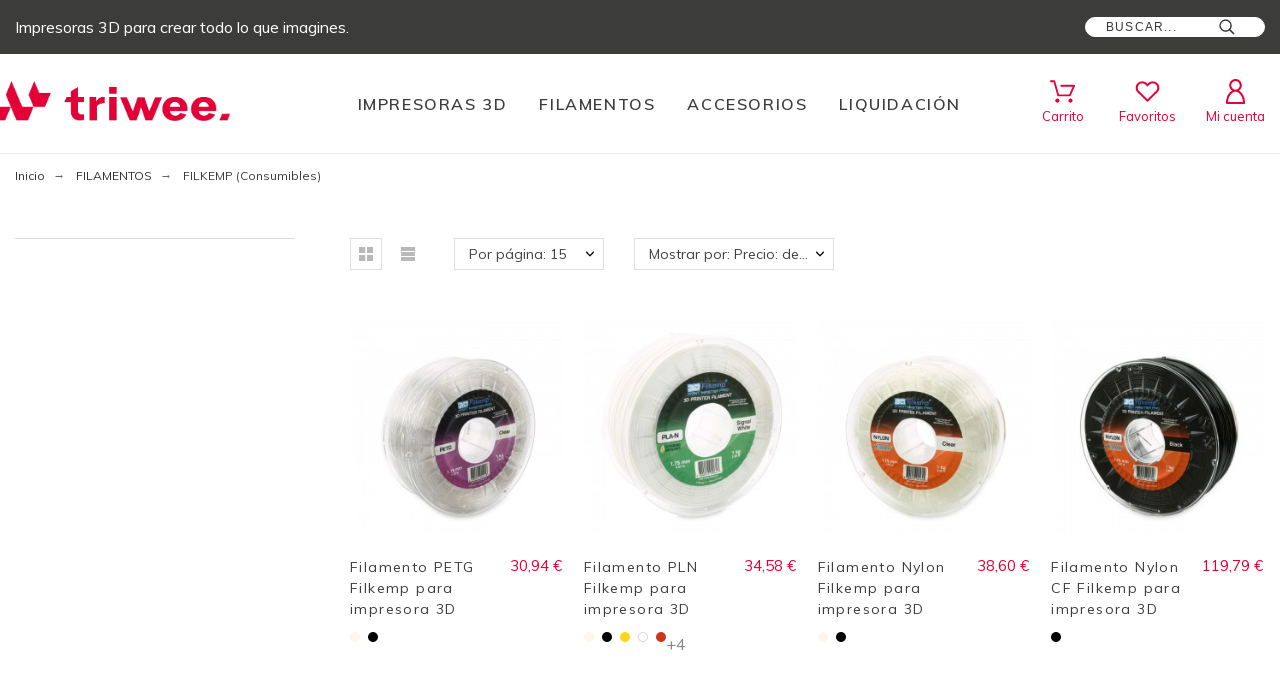

--- FILE ---
content_type: text/html; charset=utf-8
request_url: https://triwee.shop/es/1201-filkemp-consumibles
body_size: 61386
content:
<!doctype html><html lang="es"><head><title>FILKEMP (Consumibles)</title><meta charset="utf-8"><meta name="description" content=""><meta name="viewport" content="width=device-width, initial-scale=1"><meta name="author" content="marek@promokit.eu"><meta name="copyright" content="promokit.eu"><meta name="application-name" content="Alysum Prestashop AMP Template" /><meta name="application-version" content="2035711775" /><meta content="https://triwee.shop/es/1201-filkemp-consumibles"><meta content="website"><meta content="FILKEMP (Consumibles)"><meta content="https://triwee.shop/img/triwee-logo-1629822129.jpg"><meta content="es-ES"><meta content="TRIWEE"><meta content=""><meta content="es-es" /><meta content="pt-pt" /><meta http-equiv="x-ua-compatible" content="ie=edge"><link rel="canonical" href="https://triwee.shop/es/1201-filkemp-consumibles"><link rel="preload" href="//fonts.googleapis.com/css?family=Muli:400,600,700,500%7C" as="style" /><link rel="alternate" href="https://triwee.shop/es/1201-filkemp-consumibles" hreflang="es-es"><link rel="alternate" href="https://triwee.shop/pt/1201-filkemp-consumibles" hreflang="pt-pt"><link rel="icon" type="image/vnd.microsoft.icon" href="https://triwee.shop/img/favicon.ico?1629822129"><link rel="icon shortcut" type="image/x-icon" href="https://triwee.shop/img/favicon.ico?1629822129"><link rel="stylesheet" href="https://fonts.googleapis.com/css?family=Muli:400,600,700,500%7C"><link rel="stylesheet" href="https://live.sequracdn.com/assets/css/prestashop_rebranded_16.css" type="text/css" media="none" onload="if(media!='all')media='all'"><link rel="stylesheet" href="https://triwee.shop/themes/alysum/assets/cache/theme-890f2d32891.css" type="text/css" media="none" onload="if(media!='all')media='all'"> <script async>var IdxrrelatedproductsFrontConfig = {"product":{"name":null,"quantity":0,"price":0,"image":"https:\/\/triwee.shop\/img\/p\/es-default-cart_default.jpg"},"es17":true,"mainProductVisible":true,"cartDisplay":"large","cartAction":"redirect","urlCarrito":"https:\/\/triwee.shop\/es\/carrito","urlGetPrice":"https:\/\/triwee.shop\/es\/module\/idxrrelatedproducts\/price?ajax=1&token=d62e654c4fb0f0b6b70039b09033114c","urlAjax":"https:\/\/triwee.shop\/es\/module\/idxrrelatedproducts\/ajax?ajax=1&token=d62e654c4fb0f0b6b70039b09033114c","idCombinacion":"4791","idProducto":0,"switchChecked":true};
    var SdsJsOnLoadActions = [];
    var baseDir = "\/";
    var pkfacebook = {"general_appid":"","general_pageid":"","chat_state":"","chat_color":"#3193FF","chat_delay":"5","comments_state":"","comments_tab":"1","comments_width":"100%","comments_number":"10","comments_admins":"","login_state":"","login_redirect":"no_redirect","login_parent":".forgot-password","whatsapp_state":"","whatsapp_type":"personal","whatsapp_position":"bottomright","whatsapp_group":"","whatsapp_number":"http:\/\/wa.me\/\/34615938954","product_page_url":"https:\/\/triwee.shop\/es\/1201-filkemp-consumibles","login_destination":"https:\/\/triwee.shop\/es\/mi-cuenta","phrases":{"login":"Log in"}};
    var pkfavorites = {"favorite_products_url_add":"https:\/\/triwee.shop\/es\/module\/pkfavorites\/actions?process=add","favorite_products_url_remove":"https:\/\/triwee.shop\/es\/module\/pkfavorites\/actions?process=remove","phrases":{"add":"A\u00f1adir a favoritos","remove":"Quitar de favoritos","added":"El producto ha sido a\u00f1adido a su<a href=\"https:\/\/triwee.shop\/es\/favorites\"> Favoritos<\/a>","removed":"El producto ha sido eliminado de <a href=\"https:\/\/triwee.shop\/es\/favorites\"> Favoritos<\/a>"}};
    var pkinstagram = {"hashtag":"promokit_demo","username":"promokit.eu","source":"username","imagesize":"320","number":"8","number_vis":"5","links":true,"likes":true,"comments":true,"caption":true,"carousel":true,"autoscroll":true,"sc_parent":"tab-pane","template":"<div class='ig-indent'><div class='ig-wrapper'><a target='_blank' rel='nofollow' class='ig-link relative oh' href='{{link}}' style='background-image:url({{image}})'><img style='display:none' src='{{image}}' width='320' height='320' alt='insta-image' \/><span class='ig-desc smooth02'><span class='ig-caption ellipsis'>{{caption}}<\/span><span class='ig-likes ig-icon'><svg class='svgic svgic-eye'><use xlink:href='#si-heart'><\/use><\/svg>{{likes}}<\/span><span class='ig-comments ig-icon'><svg class='svgic svgic-comment'><use xlink:href='#si-comment'><\/use><\/svg>{{comments}}<\/span><\/span><\/a><\/div><\/div>","storageController":"https:\/\/triwee.shop\/es\/module\/pkinstagram\/storage"};
    var pktheme = {"presets_preset":"lingerie","gs_page_width":{"selector":"#pattern .page-width","max-width":"1530"},"gs_page_background":{"selector":"body","background-color":"#ffffff"},"gs_totop":true,"gs_cookie_message":false,"gs_cookie_pages":"6","gs_cookie_link":"https:\/\/triwee.shop\/es\/content\/6-politica-de-cookies","gs_lazy_load":true,"gs_preloader":true,"gs_scripts_attr":"none","gs_popup_search":false,"gs_latin_ext":false,"gs_cyrillic":false,"gs_titles_font":{"selector":"h1,h2,h3,h4,h5","font-family":"Muli"},"gs_body_typography":{"selector":"body","font-size":"16","font-style":"normal","font-weight":"400","font-family":"Muli","line-height":"1.5","letter-spacing":"0","text-transform":"none","color":"#3c3c3b"},"gs_button_color":{"selector":"body .btn","background-color":"#0988f8"},"gs_button_border_color":{"selector":"body .btn","border-color":"#0988f8"},"gs_button_color_hover":{"selector":"body .btn:hover, body .btn:active, body .btn:focus","background-color":"#e30137"},"gs_button_text_color_hover":{"selector":"body .btn:hover, body .btn:active, body .btn:focus","color":"#ffffff"},"gs_button_border_color_hover":{"selector":"body .btn:hover, body .btn:active, body .btn:focus","border-color":"#e30137"},"gs_button_typography":{"selector":"body .btn","font-size":"12","font-style":"normal","font-weight":"400","font-family":"Muli","line-height":"1","letter-spacing":"0.2","text-transform":"uppercase","color":"#ffffff"},"header_builder":true,"header_position":"header_static","header_search_bar_background":"transparent","header_search_bar_border":"transparent","header_sticky":true,"header_sticky_class":"header-1","header_menu_items_space":{"selector":"body .pk-menu-horizontal li.level-1 > a","padding":"30"},"header_menu_typography":{"selector":"#header .top-menu .level-1 > a","font-size":"16","line-height":"1","letter-spacing":"0.1","font-style":"normal","font-weight":"600","font-family":"Muli","text-transform":"uppercase","color":"#3c3c3b"},"header_submenu_typography":{"selector":".submenu, .pk-sub-menu, .pk-sub-menu .module-title","font-size":"16","line-height":"1.5","letter-spacing":"0.1","font-style":"normal","font-weight":"400","font-family":"Muli","text-transform":"none","color":"#3c3c3b"},"header_logo_typography":{"selector":"#header span.logo","font-size":"16","font-style":"normal","font-weight":"600","font-family":"Muli","line-height":"1","letter-spacing":"0.1","text-transform":"none","color":"#3c3c3b"},"footer_builder":true,"footer_native":false,"footer_background":{"selector":"#footer","background-color":"#343434"},"footer_title_typography":{"selector":"#footer h4","font-size":"14","font-style":"normal","font-weight":"400","font-family":"Muli","text-transform":"uppercase","letter-spacing":"0.15","line-height":"1","color":"#ffffff"},"footer_text_typography":{"selector":"#footer","font-size":"13","line-height":"1.5","letter-spacing":"0.06","font-style":"normal","font-weight":"400","font-family":"Muli","text-transform":"none","color":"#ffffff"},"hp_builder":true,"hp_title_typography":{"selector":".page-index .module-title","font-size":"14","font-style":"normal","font-weight":"400","font-family":"Muli","line-height":"1","letter-spacing":"0.1","text-transform":"uppercase","color":"#3c3c3b"},"cp_builder_layout":"0","cp_listing_view":true,"cp_view_switcher":true,"cp_perpage":true,"cp_category_preview":false,"cp_subcategories":false,"cp_category_description":true,"cp_collapse_filter":true,"cp_items_width":{"selector":"#pattern .view_grid .product_list .grid-container","grid-template-columns":"200"},"cp_item_gap":{"selector":"#pattern .view_grid .product_list .grid-container","grid-column-gap":"20"},"pp_builder_layout":"0","pp_share":false,"pp_countdown":false,"pp_innnerzoom":0,"pp_updownbuttons":true,"pp_builder_thumbs":true,"pp_product_tabs":true,"pp_details_tab":"1","pp_vertical_tabs":0,"pp_product_comments":false,"pp_viewed_products":false,"pp_category_products":true,"pp_crosselling":true,"pp_accessories":true,"pp_product_title_typography":{"selector":"#product h1","font-size":"22","font-style":"normal","font-weight":"700","font-family":"Muli","line-height":"1.2","letter-spacing":"0","text-transform":"uppercase","color":"#3c3c3b"},"pp_price_typography":{"selector":"#product .product-price","font-size":"22","font-style":"normal","font-weight":"400","font-family":"Muli","line-height":"1.2","letter-spacing":"0","text-transform":"uppercase","color":"#e30137"},"pp_section_title_typography":{"selector":"#product #main .module-title","font-size":"18","font-style":"normal","font-weight":"500","font-family":"Muli","line-height":"1.5","letter-spacing":"0.1","text-transform":"uppercase","color":"#3c3c3b"},"pp_tab_title_typography":{"selector":"#main .tabs-container .nav-link h5","font-size":"17","font-style":"normal","font-weight":"700","font-family":"Muli","line-height":"1.5","letter-spacing":"0.1","text-transform":"uppercase","color":"#3c3c3b"},"cont_show_map":false,"cont_map_zoom_level":"10","cont_map_custom_style":false,"cont_longitude":"-0.4932303","cont_latitude":"39.4240166","cont_map_provider":"google","cont_map_height":{"selector":"#leaflet-map, #pk-map","height":"500"},"cont_leaflet_api_key":null,"cont_google_api_key":null,"cont_address_block":false,"cont_email_block":true,"cont_phones_block":false,"cont_service_block":true,"pm_qw_button":false,"pm_atc_button":true,"pm_colors":true,"pm_labels":true,"pm_countdown":false,"pm_hover_image":true,"pm_filter_image":false,"pm_title":true,"pm_image_type":"home_default","pm_button_border_radius":{"selector":"body .product-miniature .product-thumbnail .btn","border-radius":"50"},"pm_pmbutton_color":{"selector":"body .product-miniature .product-thumbnail .btn","background-color":"#e30137"},"pm_pmbutton_color_hover":{"selector":"body .product-miniature .product-thumbnail .btn:hover","background-color":"#3c3c3b"},"pm_title_multiline":true,"pm_title_typography":{"selector":".product-title","font-size":"14","font-style":"normal","font-weight":"400","font-family":"Muli","line-height":"1.5","letter-spacing":"0.1","text-transform":"none","color":"#3c3c3b"},"pm_brand":false,"pm_brand_typography":{"selector":".product-brand","font-size":"14","font-style":"normal","font-weight":"400","font-family":"Muli","line-height":"1","letter-spacing":"0","text-transform":"none","color":"#3c3c3b"},"pm_desc":false,"pm_desc_typography":{"selector":".product-description-short","font-size":"13","font-style":"normal","font-weight":"400","font-family":"Muli","line-height":"1.2","letter-spacing":"0.1","text-transform":"none","color":"#3c3c3b"},"pm_price":true,"pm_price_typography":{"selector":".price","font-size":"15","font-style":"normal","font-weight":"400","font-family":"Muli","line-height":"1.188","letter-spacing":"0","text-transform":"none","color":"#e30137"},"pm_old_price_typography":{"selector":".regular-price","font-size":"15","font-style":"normal","font-weight":"400","font-family":"Muli","line-height":"1.188","letter-spacing":"0","text-transform":"none","color":"#3c3c3b"},"pm_details_layout":"pm_details_layout1","pm_labels_color":{"selector":".product-flags > li","background-color":"#313537"},"pm_labels_typography":{"selector":".product-miniature .product-flags li","font-size":"12","font-style":"normal","font-weight":"400","font-family":"Muli","line-height":"1.5","letter-spacing":"0.1","text-transform":"uppercase","color":"#ffffff"},"pm_stars":false,"pm_stars_color":{"selector":".star-empty .svgic","color":"#3c3c3b"},"pm_stars_color_active":{"selector":".star-full .svgic","color":"#e30137"},"pm_attr":0,"pm_feature":-1,"sharing_facebook":true,"sharing_twitter":false,"sharing_pinterest":false,"sharing_email":true,"sharing_whatsapp":false,"sharing_telegram":false,"sharing_tumblr":false,"sharing_linkedin":true,"sharing_reddit":false,"mt_countdown":true,"mt_notify":true,"mt_date_until":"2022-01-01","header_force_mobile":false,"pp_description_tab":false,"mt_subscribers":"","cc_css":"","cc_js":""};
    var prestashop = {"cart":{"products":[],"totals":{"total":{"type":"total","label":"Total","amount":0,"value":"0,00\u00a0\u20ac"},"total_including_tax":{"type":"total","label":"Total (impuestos incl.)","amount":0,"value":"0,00\u00a0\u20ac"},"total_excluding_tax":{"type":"total","label":"Total (impuestos excl.)","amount":0,"value":"0,00\u00a0\u20ac"}},"subtotals":{"products":{"type":"products","label":"Subtotal","amount":0,"value":"0,00\u00a0\u20ac"},"discounts":null,"shipping":{"type":"shipping","label":"Env\u00edo","amount":0,"value":""},"tax":{"type":"tax","label":" IVA","amount":0,"value":"0,00\u00a0\u20ac"}},"products_count":0,"summary_string":"0 art\u00edculos","vouchers":{"allowed":1,"added":[]},"discounts":[],"minimalPurchase":0,"minimalPurchaseRequired":""},"currency":{"name":"Euro","iso_code":"EUR","iso_code_num":"978","sign":"\u20ac"},"customer":{"lastname":null,"firstname":null,"email":null,"birthday":null,"newsletter":null,"newsletter_date_add":null,"optin":null,"website":null,"company":null,"siret":null,"ape":null,"is_logged":false,"gender":{"type":null,"name":null},"addresses":[]},"language":{"name":"Espa\u00f1ol (Spanish)","iso_code":"es","locale":"es-ES","language_code":"es-es","is_rtl":"0","date_format_lite":"d\/m\/Y","date_format_full":"d\/m\/Y H:i:s","id":1},"page":{"title":"","canonical":"https:\/\/triwee.shop\/es\/1201-filkemp-consumibles","meta":{"title":"FILKEMP (Consumibles)","description":"","keywords":"","robots":"index"},"page_name":"category","body_classes":{"lang-es":true,"lang-rtl":false,"country-ES":true,"currency-EUR":true,"layout-left-column":true,"page-category":true,"tax-display-disabled":true,"category-id-1201":true,"category-FILKEMP (Consumibles)":true,"category-id-parent-271":true,"category-depth-level-3":true},"admin_notifications":[]},"shop":{"name":"TRIWEE","logo":"https:\/\/triwee.shop\/img\/triwee-logo-1629822129.jpg","stores_icon":"https:\/\/triwee.shop\/img\/logo_stores.png","favicon":"https:\/\/triwee.shop\/img\/favicon.ico"},"urls":{"base_url":"https:\/\/triwee.shop\/","current_url":"https:\/\/triwee.shop\/es\/1201-filkemp-consumibles","shop_domain_url":"https:\/\/triwee.shop","img_ps_url":"https:\/\/triwee.shop\/img\/","img_cat_url":"https:\/\/triwee.shop\/img\/c\/","img_lang_url":"https:\/\/triwee.shop\/img\/l\/","img_prod_url":"https:\/\/triwee.shop\/img\/p\/","img_manu_url":"https:\/\/triwee.shop\/img\/m\/","img_sup_url":"https:\/\/triwee.shop\/img\/su\/","img_ship_url":"https:\/\/triwee.shop\/img\/s\/","img_store_url":"https:\/\/triwee.shop\/img\/st\/","img_col_url":"https:\/\/triwee.shop\/img\/co\/","img_url":"https:\/\/triwee.shop\/themes\/alysum\/assets\/img\/","css_url":"https:\/\/triwee.shop\/themes\/alysum\/assets\/css\/","js_url":"https:\/\/triwee.shop\/themes\/alysum\/assets\/js\/","pic_url":"https:\/\/triwee.shop\/upload\/","pages":{"address":"https:\/\/triwee.shop\/es\/direccion","addresses":"https:\/\/triwee.shop\/es\/direcciones","authentication":"https:\/\/triwee.shop\/es\/iniciar-sesion","cart":"https:\/\/triwee.shop\/es\/carrito","category":"https:\/\/triwee.shop\/es\/index.php?controller=category","cms":"https:\/\/triwee.shop\/es\/index.php?controller=cms","contact":"https:\/\/triwee.shop\/es\/contacto","discount":"https:\/\/triwee.shop\/es\/descuento","guest_tracking":"https:\/\/triwee.shop\/es\/seguimiento-pedido-invitado","history":"https:\/\/triwee.shop\/es\/historial-compra","identity":"https:\/\/triwee.shop\/es\/datos-personales","index":"https:\/\/triwee.shop\/es\/","my_account":"https:\/\/triwee.shop\/es\/mi-cuenta","order_confirmation":"https:\/\/triwee.shop\/es\/confirmacion-pedido","order_detail":"https:\/\/triwee.shop\/es\/index.php?controller=order-detail","order_follow":"https:\/\/triwee.shop\/es\/seguimiento-pedido","order":"https:\/\/triwee.shop\/es\/pedido","order_return":"https:\/\/triwee.shop\/es\/index.php?controller=order-return","order_slip":"https:\/\/triwee.shop\/es\/facturas-abono","pagenotfound":"https:\/\/triwee.shop\/es\/pagina-no-encontrada","password":"https:\/\/triwee.shop\/es\/recuperar-contrase\u00f1a","pdf_invoice":"https:\/\/triwee.shop\/es\/index.php?controller=pdf-invoice","pdf_order_return":"https:\/\/triwee.shop\/es\/index.php?controller=pdf-order-return","pdf_order_slip":"https:\/\/triwee.shop\/es\/index.php?controller=pdf-order-slip","prices_drop":"https:\/\/triwee.shop\/es\/ofertas","product":"https:\/\/triwee.shop\/es\/index.php?controller=product","search":"https:\/\/triwee.shop\/es\/busqueda","sitemap":"https:\/\/triwee.shop\/es\/mapa del sitio","stores":"https:\/\/triwee.shop\/es\/index.php?controller=stores","supplier":"https:\/\/triwee.shop\/es\/proveedor","register":"https:\/\/triwee.shop\/es\/iniciar-sesion?create_account=1","order_login":"https:\/\/triwee.shop\/es\/pedido?login=1"},"alternative_langs":{"es-es":"https:\/\/triwee.shop\/es\/1201-filkemp-consumibles","pt-pt":"https:\/\/triwee.shop\/pt\/1201-filkemp-consumibles"},"theme_assets":"\/themes\/alysum\/assets\/","actions":{"logout":"https:\/\/triwee.shop\/es\/?mylogout="},"no_picture_image":{"bySize":{"cart_default":{"url":"https:\/\/triwee.shop\/img\/p\/es-default-cart_default.jpg","width":80,"height":80},"small_default":{"url":"https:\/\/triwee.shop\/img\/p\/es-default-small_default.jpg","width":98,"height":98},"medium_default":{"url":"https:\/\/triwee.shop\/img\/p\/es-default-medium_default.jpg","width":125,"height":125},"home_default":{"url":"https:\/\/triwee.shop\/img\/p\/es-default-home_default.jpg","width":250,"height":250},"deal_product":{"url":"https:\/\/triwee.shop\/img\/p\/es-default-deal_product.jpg","width":340,"height":380},"large_default":{"url":"https:\/\/triwee.shop\/img\/p\/es-default-large_default.jpg","width":458,"height":458},"thickbox_default":{"url":"https:\/\/triwee.shop\/img\/p\/es-default-thickbox_default.jpg","width":800,"height":800}},"small":{"url":"https:\/\/triwee.shop\/img\/p\/es-default-cart_default.jpg","width":80,"height":80},"medium":{"url":"https:\/\/triwee.shop\/img\/p\/es-default-home_default.jpg","width":250,"height":250},"large":{"url":"https:\/\/triwee.shop\/img\/p\/es-default-thickbox_default.jpg","width":800,"height":800},"legend":""}},"configuration":{"display_taxes_label":false,"display_prices_tax_incl":true,"is_catalog":false,"show_prices":true,"opt_in":{"partner":false},"quantity_discount":{"type":"price","label":"Precio Unitario"},"voucher_enabled":1,"return_enabled":0},"field_required":[],"breadcrumb":{"links":[{"title":"Inicio","url":"https:\/\/triwee.shop\/es\/"},{"title":"FILAMENTOS","url":"https:\/\/triwee.shop\/es\/271-comprar-filamentos-impresoras-3d"},{"title":"FILKEMP (Consumibles)","url":"https:\/\/triwee.shop\/es\/1201-filkemp-consumibles"}],"count":3},"link":{"protocol_link":"https:\/\/","protocol_content":"https:\/\/"},"time":1769010984,"static_token":"197d8d2e000c8f7c1f5a230d704307f0","token":"d62e654c4fb0f0b6b70039b09033114c","debug":false};
    var psemailsubscription_subscription = "https:\/\/triwee.shop\/es\/module\/ps_emailsubscription\/subscription";
    var pspagebuilder = {"phrases":{"email_already_registered":"Email already registered","error_during_subscription":"Error during subscription","subscription_successful":"Subscription successful","agree_gdpr":"You have to agree with our GDPR Policy","invalid_email":"Invalid email address","unable_to_subscribe":"Unable to subscribe","empty_message":"The message is empty","empty_email":"The email address is empty","verification_sent":"A verification email has been sent. Please check your email"}};
    var psr_icon_color = "#3C3C3B";</script> <script type="module">window.addEventListener("load", function (){ $.each(SdsJsOnLoadActions, function(k, func){ func.call(); }); });</script>  <script type="text/javascript">//-->//><!--
(function(w,d,s,l,i){w[l]=w[l]||[];w[l].push({'gtm.start':
new Date().getTime(),event:'gtm.js'});var f=d.getElementsByTagName(s)[0],
j=d.createElement(s),dl=l!='dataLayer'?'&l='+l:'';j.async=true;j.src=
'https://www.googletagmanager.com/gtm.js?id='+i+dl;f.parentNode.insertBefore(j,f);
})(window,document,'script','dataLayer','GTM-PGF4GPH');
//--><!</script>   <script>const dfLayerOptions = {
      installationId: "22ec6287-19db-4015-9c6c-0be9854512fe",
      zone: "eu1",
      language: "es",
      currency: "EUR"
    };
    (function (l, a, y, e, r, s) {
      r = l.createElement(a); r.onload = e; r.async = 1; r.src = y;
      s = l.getElementsByTagName(a)[0]; s.parentNode.insertBefore(r, s);
    })(document, 'script', 'https://cdn.doofinder.com/livelayer/1/js/loader.min.js', function () {
      doofinderLoader.load(dfLayerOptions);
    });

    document.addEventListener('doofinder.cart.add', function(event) {

      const checkIfCartItemHasVariation = (cartObject) => {
        return (cartObject.item_id === cartObject.grouping_id) ? false : true;
      }

      /**
      * Returns only ID from string
      */
      const sanitizeVariationID = (variationID) => {
        return variationID.replace(/\D/g, "")
      }

      doofinderManageCart({
        cartURL          : "https://triwee.shop/es/carrito",  //required for prestashop 1.7, in previous versions it will be empty.
        cartToken        : "197d8d2e000c8f7c1f5a230d704307f0",
        productID        : checkIfCartItemHasVariation(event.detail) ? event.detail.grouping_id : event.detail.item_id,
        customizationID  : checkIfCartItemHasVariation(event.detail) ? sanitizeVariationID(event.detail.item_id) : 0,   // If there are no combinations, the value will be 0
        cuantity         : event.detail.amount,
      });
    });</script>  <script>var sequraProducts = [];
sequraProducts.push("pp3");
var sequraConfigParams = {
    merchant: "triwee_shop",
    assetKey: "ACQjrQfSPP",
    products: sequraProducts,
    scriptUri: "https://live.sequracdn.com/assets/sequra-checkout.min.js",
    decimalSeparator: ',',
    thousandSeparator: '.',
    light: 'true',
    locale: 'es',
    currency: 'EUR'
};



(function (i, s, o, g, r, a, m) {i['SequraConfiguration'] = g;i['SequraOnLoad'] = [];i[r] = {};i[r][a] = function (callback) {i['SequraOnLoad'].push(callback);};(a = s.createElement(o)), (m = s.getElementsByTagName(o)[0]);a.async = 1;a.src = g.scriptUri;m.parentNode.insertBefore(a, m);})(window, document, 'script', sequraConfigParams, 'Sequra', 'onLoad');

//Helper
var SequraHelper = {
  presets: {
      L:         '{"alignment":"left"}',
      R:         '{"alignment":"right"}',
      legacy:    '{"type":"legacy"}',
      legacyL:  '{"type":"legacy","alignment":"left"}',
      legacyR:  '{"type":"legacy","alignment":"right"}',
      minimal:   '{"type":"text","branding":"none","size":"S","starting-text":"as-low-as"}',
      minimalL: '{"type":"text","branding":"none","size":"S","starting-text":"as-low-as","alignment":"left"}',
      minimalR: '{"type":"text","branding":"none","size":"S","starting-text":"as-low-as","alignment":"right"}'
  },
  drawnWidgets: [],
  getText: function (selector) {
      return  selector && document.querySelector(selector)?document.querySelector(selector).innerText:"0";
  },
  nodeToCents: function (node) {
      return SequraHelper.textToCents( node?node.innerText:"0" );
  },
  selectorToCents: function (selector) {
      return SequraHelper.textToCents(SequraHelper.getText(selector));
  },

  textToCents: function (text) {
      text = text.replace(/^\D*/,'').replace(/\D*$/,'');
      if(text.indexOf(sequraConfigParams.decimalSeparator)<0){
          text += sequraConfigParams.decimalSeparator + '00';
      }
      return SequraHelper.floatToCents(
          parseFloat(
                  text
                  .replace(sequraConfigParams.thousandSeparator,'')
                  .replace(sequraConfigParams.decimalSeparator,'.')
          )
      );
  },

  floatToCents: function (value) {
      return parseInt(value.toFixed(2).replace('.', ''), 10);
  },

  mutationCallback: function(mutationList, mutationObserver) {
      SequraHelper.refreshWidget(mutationList[0].target)
  },

  refreshWidgets: function (price_src) {
      SequraHelper.waitForElememt(price_src).then(function(){
        document.querySelectorAll(price_src).forEach(function(item,index){
            if(!item.getAttribute('observed-by-sequra-promotion-widget')){
                item.setAttribute('observed-by-sequra-promotion-widget',price_src)
            }
            SequraHelper.refreshWidget(item);
        });
      })
  },

  refreshWidget: function (price_item) {
    var new_amount = SequraHelper.textToCents(price_item.innerText)
    document.querySelectorAll('[observes^=\"' + price_item.getAttribute('observed-by-sequra-promotion-widget') + '\"]').forEach(function(item) {
        item.setAttribute('data-amount', new_amount);
    });
    SequraHelper.refreshComponents();
  },

  refreshComponents: function () {
      Sequra.onLoad(
          function(){
              Sequra.refreshComponents();
          }
      );
  },

  drawPromotionWidget: function (price_src,dest,product,theme,reverse,campaign) {
      if(!dest){
          return;
      }
      if(SequraHelper.drawnWidgets[price_src+dest+product+theme+reverse+campaign]){
          return;
      }
	  SequraHelper.drawnWidgets[price_src+dest+product+theme+reverse+campaign] = true;
      var srcNodes = document.querySelectorAll(price_src);
      if(srcNodes.length==0){
          console.error(price_src + ' is not a valid css selector to read the price from, for sequra widget.');
          return;
      }
      destNodes = document.querySelectorAll(dest)
      if(destNodes.length==0){
          console.error(dest + ' is not a valid css selector to write sequra widget to.');
          return;
      }
      destNodes.forEach(function(destNode,i) {
          if(typeof(srcNodes[i])==="undefined"){
              return;
          }
          destNode.setAttribute('price_src',price_src);
          destNode.setAttribute('unique_dest_id',price_src+'_'+i);
          SequraHelper.drawSinglePromotionWidget(srcNodes[i],destNode,product,theme,reverse,campaign);
      });
      this.refreshComponents();
  },

  drawSinglePromotionWidget: function (srcNode,destNode,product,theme,reverse,campaign) {
      var promoWidgetNode = document.createElement('div');
      var price_in_cents = 0;

      var MutationObserver = window.MutationObserver || window.WebKitMutationObserver;
      if(MutationObserver && srcNode){//Don't break if not supported in browser
          if(!srcNode.getAttribute('observed-by-sequra-promotion-widget')){//Define only one observer per price_src
              var mo = new MutationObserver(SequraHelper.mutationCallback);
              mo.observe(srcNode, {childList: true, subtree: true});
              mo.observed_as = destNode.getAttribute('price_src');
              srcNode.setAttribute('observed-by-sequra-promotion-widget',destNode.getAttribute('unique_dest_id'));
          }
      }
      promoWidgetNode.setAttribute('observes', destNode.getAttribute('unique_dest_id'));
      price_in_cents = SequraHelper.nodeToCents(srcNode);
      promoWidgetNode.className = 'sequra-promotion-widget';
      promoWidgetNode.setAttribute('data-amount',price_in_cents);
      promoWidgetNode.setAttribute('data-product',product);
      if(this.presets[theme]){
          theme = this.presets[theme]
      }
      try {
          attributes = JSON.parse(theme);
          for (var key in attributes) {
              promoWidgetNode.setAttribute('data-'+key,""+attributes[key]);
          }
      } catch(e){
          promoWidgetNode.setAttribute('data-type','text');
      }
      if(reverse){
          promoWidgetNode.setAttribute('data-reverse',reverse);
      }
      if(campaign){
          promoWidgetNode.setAttribute('data-campaign',campaign);
      }
      if (destNode.nextSibling) {//Insert after
          destNode.parentNode.insertBefore(promoWidgetNode, destNode.nextSibling);
      }
      else {
          destNode.parentNode.appendChild(promoWidgetNode);
      }
  },

  waitForElememt: function (selector) {
    return new Promise( function(resolve) {
        if (document.querySelector(selector)) {
            return resolve();
        }
        const observer = new MutationObserver(function(mutations) {
            mutations.forEach(function(mutation) {
                if (!mutation.addedNodes)
                    return;
                var found = false;
                mutation.addedNodes.forEach(function(node){
                        found = found || (node.matches && node.matches(selector));
                });
                if(found) {
                    resolve();
                    observer.disconnect();
                }
            });
        });

        observer.observe(document.body, {
            childList: true,
            subtree: true
        });
    });
  }
};</script> <script type="text/javascript" async>(function () {
    let isConnectifInitialized = false;
    function getConnectifCartFromAjax(ajaxCart) {
        const connectifCart = {
            cartId: ajaxCart.cn_cart_id?.toString(),
            totalPrice: +ajaxCart.cn_total_price,
            totalQuantity: +ajaxCart.cn_total_quantity,
            products: ajaxCart.cn_products.map(mapFromCartItem)
        };
        return connectifCart;
    }

    function mapFromCartItem(cartItem) {
        const productBasketItem = {
            productDetailUrl: cartItem.url?.toString(),
            productId: cartItem.product_id?.toString(),
            name: cartItem.name?.toString(),
            description: cartItem.description,
            imageUrl: cartItem.image_url,
            unitPrice: +cartItem.unit_price,
            availability: cartItem.availability,
            brand: cartItem.brand,
            unitPriceOriginal: cartItem.unit_price_original,
            unitPriceWithoutVAT: cartItem.unit_price_without_vat,
            discountedPercentage: cartItem.discounted_percentage,
            discountedAmount: cartItem.discounted_amount,
            quantity: +cartItem.quantity,
            price: +cartItem.price,
            publishedAt: cartItem.published_at,
            categories: cartItem.categories,
            tags: cartItem.relatedProductsArray,
            relatedExternalProductIds: cartItem.tagsArray
        };
        return productBasketItem;
    }


    function onConnectifStarted() {
        isConnectifInitialized = true;
        if (typeof prestashop !== 'undefined') {
            prestashop.on(
                'updateCart',
                function (event) {
                    $.ajax({
                        type: 'GET',
                        url: 'https://triwee.shop/modules/connectif/cn-cart-ajax.php' + '?retrieve_cart=1',
                        success: function(ajaxCart)
                        {
                            if (!ajaxCart) {
                                return;
                            }

                            const cnCart = JSON.parse(ajaxCart);
                            if (cnCart.cn_cart_exist) {
                                const cart = getConnectifCartFromAjax(cnCart);
                                window.connectif.managed.sendEvents([], { cart });
                            }
                        }
                    });
                }
            );
        }
    }

    if (window.connectif?.managed) {
        onConnectifStarted();
    } else {
        document.addEventListener(
            'connectif.managed.initialized',
            onConnectifStarted
        );
    }
})();</script> <script type="text/javascript" async>var _cnid = "6e049f01-fddc-44f3-a8f5-2421d6145046";
    (function(w, r, a, cn, s ) {
        
        w['ConnectifObject'] = r;
        w[r] = w[r] || function () {( w[r].q = w[r].q || [] ).push(arguments)};
        cn = document.createElement('script'); cn.type = 'text/javascript'; cn.async = true; cn.src = a; cn.id = '__cn_client_script_' + _cnid;
        s = document.getElementsByTagName('script')[0];
        s.parentNode.insertBefore(cn, s);
        
    })(window, 'cn', 'https://cdn.connectif.cloud/eu5/client-script/' + '6e049f01-fddc-44f3-a8f5-2421d6145046');</script> <script>var pp_ajax_controller = "https://triwee.shop/es/module/bestkit_preorder/ajax"; 	var pp_invalid_email_err = "Your email is not valid!";</script><script type="text/javascript">var sp_link_base ='https://triwee.shop';</script> <script type="text/javascript">function renderDataAjax(jsonData)
{
    for (var key in jsonData) {
	    if(key=='java_script')
        {
            $('body').append(jsonData[key]);
        }
        else
            if($('#ets_speed_dy_'+key).length)
            {
                if($('#ets_speed_dy_'+key+' #layer_cart').length)
                {
                    $('#ets_speed_dy_'+key).before($('#ets_speed_dy_'+key+' #layer_cart').clone());
                    $('#ets_speed_dy_'+key+' #layer_cart').remove();
                    $('#layer_cart').before('<div class="layer_cart_overlay"></div>');
                }
                $('#ets_speed_dy_'+key).replaceWith(jsonData[key]);  
            }
              
    }
    if($('#header .shopping_cart').length && $('#header .cart_block').length)
    {
        var shopping_cart = new HoverWatcher('#header .shopping_cart');
        var cart_block = new HoverWatcher('#header .cart_block');
        $("#header .shopping_cart a:first").hover(
    		function(){
    			if (ajaxCart.nb_total_products > 0 || parseInt($('.ajax_cart_quantity').html()) > 0)
    				$("#header .cart_block").stop(true, true).slideDown(450);
    		},
    		function(){
    			setTimeout(function(){
    				if (!shopping_cart.isHoveringOver() && !cart_block.isHoveringOver())
    					$("#header .cart_block").stop(true, true).slideUp(450);
    			}, 200);
    		}
    	);
    }
    if(typeof jsonData.custom_js!== undefined && jsonData.custom_js)
        $('head').append('<script src="'+sp_link_base+'/modules/ets_superspeed/views/js/script_custom.js">');
}</script> <style>.layered_filter_ul .radio,.layered_filter_ul .checkbox {
    display: inline-block;
}
.ets_speed_dynamic_hook .cart-products-count{
    display:none!important;
}
.ets_speed_dynamic_hook .ajax_cart_quantity ,.ets_speed_dynamic_hook .ajax_cart_product_txt,.ets_speed_dynamic_hook .ajax_cart_product_txt_s{
    display:none!important;
}
.ets_speed_dynamic_hook .shopping_cart > a:first-child:after {
    display:none!important;
}</style><div class="cn_client_info" style="display:none"> <span class="primary_key"></span> <span class="_name"></span> <span class="_surname"></span> <span class="_birthdate"></span> <span class="_newsletter_subscription_status"></span></div> <span style="display:none" class="cn_page_category">/Inicio/FILAMENTOS/FILKEMP (Consumibles)</span><link href="https://fonts.googleapis.com/icon?family=Material+Icons" rel="stylesheet"></head><body id="category" class="lang-es country-es currency-eur layout-left-column page-category tax-display-disabled category-id-1201 category-filkemp-consumibles- category-id-parent-271 category-depth-level-3 pm-details-layout1 header-static gs-lazy-load"> <svg class="pk-svg-library" style="display: none" version="1.1" xmlns="http://www.w3.org/2000/svg" xmlns:xlink="http://www.w3.org/1999/xlink"> <defs> <symbol id="si-loading" viewBox="0 0 91.3 91.3"> <circle cx="45.7" cy="45.7" r="45.7"/> <circle fill="#FFFFFF" cx="45.7" cy="24.4" r="12.5"/> </symbol> <symbol id="si-updown" viewBox="0 0 8 8"> <path d="M8 2.194c0 .17-.062.34-.183.47L4.44 6.275c-.117.126-.275.197-.44.197-.165 0-.323-.07-.44-.194L.184 2.666c-.242-.26-.243-.68 0-.94.243-.26.637-.26.88 0L4 4.866l2.937-3.14c.243-.26.638-.26.88 0 .12.128.183.298.183.468z" /> <path style="display:none;" d="M7.958,5.554c0-0.223-0.084-0.443-0.253-0.612L4.603,1.835 c-0.334-0.334-0.873-0.334-1.206,0L0.295,4.941c-0.335,0.335-0.337,0.882-0.004,1.22C0.624,6.499,1.166,6.501,1.5,6.165L4,3.663 l2.5,2.502c0.336,0.336,0.877,0.334,1.21-0.004C7.876,5.993,7.958,5.772,7.958,5.554z"/> </symbol> <symbol id="si-arrowdown" viewBox="0 0 20 20"> <path d="M13.418 7.859c0.271-0.268 0.709-0.268 0.978 0s0.272 0.701 0 0.969l-3.908 3.83c-0.27 0.268-0.707 0.268-0.979 0l-3.908-3.83c-0.27-0.267-0.27-0.701 0-0.969s0.709-0.268 0.978 0l3.421 3.141 3.418-3.141z"/> </symbol> <symbol id="si-arrowup" viewBox="0 0 306 306"> <polygon points="35.7,247.35 153,130.05 270.3,247.35 306,211.65 153,58.65 0,211.65"/> </symbol> <symbol id="si-arrowright" viewBox="0 0 8 8"> <path d="M2.196,0.03c0.17,0,0.34,0.061,0.47,0.181l3.606,3.353C6.397,3.68,6.468,3.836,6.468,4 s-0.07,0.321-0.195,0.437L2.666,7.789c-0.259,0.241-0.68,0.241-0.938,0c-0.26-0.241-0.26-0.632,0-0.873L4.864,4L1.728,1.085 c-0.26-0.241-0.26-0.633,0-0.874C1.856,0.091,2.026,0.03,2.196,0.03z"/> </symbol> <symbol id="si-arrowleft" viewBox="0 0 8 8"> <path d="M5.804,7.97c-0.17,0-0.34-0.061-0.47-0.181L1.728,4.437C1.603,4.32,1.533,4.164,1.533,4 s0.07-0.321,0.195-0.437l3.606-3.353c0.259-0.241,0.68-0.241,0.938,0c0.26,0.241,0.26,0.632,0,0.873L3.136,4l3.136,2.915 c0.26,0.241,0.26,0.633,0,0.874C6.144,7.909,5.974,7.97,5.804,7.97z"/> </symbol> <symbol id="si-cart" viewBox="0 0 19 19"> <path d="M18.885,4.776c-0.129-0.197-0.352-0.312-0.586-0.312H8.552c-0.387,0-0.703,0.312-0.703,0.692 s0.316,0.693,0.703,0.693h8.669l-2.601,5.89H6.795L3.924,1.509C3.843,1.208,3.562,1,3.245,1H0.703C0.316,1,0,1.312,0,1.693 c0,0.381,0.316,0.692,0.703,0.692h2.015l2.87,10.231c0.082,0.301,0.363,0.509,0.68,0.509h8.821c0.281,0,0.527-0.161,0.645-0.416 l3.21-7.275C19.037,5.216,19.014,4.973,18.885,4.776z M5.6,14.858c-0.879,0-1.594,0.704-1.594,1.57S4.721,18,5.6,18 s1.593-0.705,1.593-1.571S6.479,14.858,5.6,14.858z M15.452,14.858c-0.879,0.058-1.535,0.82-1.477,1.675 c0.059,0.82,0.75,1.467,1.582,1.467h0.117c0.422-0.035,0.808-0.219,1.089-0.543c0.281-0.312,0.41-0.717,0.387-1.144 C17.092,15.459,16.331,14.801,15.452,14.858z"/> </symbol> <symbol id="si-button-cart" viewBox="0 0 16 16"> <path d="M15.902,3.832c-0.108-0.174-0.296-0.274-0.493-0.274H7.202c-0.326,0-0.592,0.274-0.592,0.61 c0,0.337,0.267,0.611,0.592,0.611h7.3l-2.19,5.197h-6.59L3.305,0.948C3.236,0.684,2.999,0.5,2.732,0.5H0.592 C0.266,0.5,0,0.774,0,1.111c0,0.336,0.266,0.611,0.592,0.611h1.697l2.417,9.028C4.774,11.017,5.011,11.2,5.278,11.2h7.428 c0.237,0,0.444-0.143,0.543-0.367l2.703-6.421C16.031,4.22,16.012,4.005,15.902,3.832z M4.715,12.729 c-0.74,0-1.342,0.622-1.342,1.386S3.976,15.5,4.715,15.5c0.74,0,1.342-0.622,1.342-1.386S5.456,12.729,4.715,12.729z M13.012,12.729c-0.739,0.051-1.292,0.724-1.242,1.478C11.818,14.93,12.4,15.5,13.102,15.5h0.098 c0.355-0.03,0.682-0.193,0.918-0.479c0.236-0.274,0.346-0.631,0.325-1.008C14.394,13.258,13.752,12.678,13.012,12.729z"/> </symbol> <symbol id="si-search" viewBox="0 0 19 19"> <path d="M13.616,12.292c0.937-1.237,1.501-2.774,1.501-4.445c0.001-4.051-3.278-7.348-7.309-7.348 s-7.31,3.297-7.31,7.348c0,4.053,3.28,7.349,7.31,7.349c1.71,0,3.279-0.597,4.523-1.588l4.869,4.895l1.299-1.304L13.616,12.292z M7.809,13.542c-3.123,0-5.663-2.554-5.663-5.694c0-3.14,2.54-5.694,5.663-5.694c3.124,0,5.664,2.554,5.664,5.693 C13.473,10.987,10.932,13.542,7.809,13.542z"/> </symbol> <symbol id="si-cross" viewBox="0 0 12 12"> <polygon points="11.5,2.127 10.248,0.875 6.173,4.949 2.096,0.848 0.843,2.1 4.92,6.202 0.871,10.252 2.123,11.505 6.169,7.458 10.191,11.505 11.445,10.252 7.422,6.205"/> </symbol> <symbol id="si-cross-thin" viewBox="0 0 64 64"> <path d="M28.941,31.786L0.613,60.114c-0.787,0.787-0.787,2.062,0,2.849c0.393,0.394,0.909,0.59,1.424,0.59 c0.516,0,1.031-0.196,1.424-0.59l28.541-28.541l28.541,28.541c0.394,0.394,0.909,0.59,1.424,0.59c0.515,0,1.031-0.196,1.424-0.59 c0.787-0.787,0.787-2.062,0-2.849L35.064,31.786L63.41,3.438c0.787-0.787,0.787-2.062,0-2.849c-0.787-0.786-2.062-0.786-2.848,0 L32.003,29.15L3.441,0.59c-0.787-0.786-2.061-0.786-2.848,0c-0.787,0.787-0.787,2.062,0,2.849L28.941,31.786z"/> </symbol> <symbol id="si-cmp-cross" viewBox="0 0 11 11"><path d="M0.228,10.745c0.296,0.297,0.777,0.297,1.073,0l4.202-4.202l4.201,4.202 c0.297,0.297,0.777,0.297,1.073,0c0.297-0.297,0.297-0.776,0-1.073L6.576,5.471l4.201-4.203c0.297-0.295,0.297-0.777,0-1.074 c-0.296-0.295-0.776-0.295-1.073,0L5.503,4.397L1.301,0.194c-0.296-0.295-0.777-0.295-1.073,0c-0.296,0.297-0.296,0.779,0,1.074 L4.43,5.471L0.228,9.672C-0.068,9.969-0.068,10.448,0.228,10.745z"/></symbol> <symbol id="si-twitter" viewBox="0 0 341.117 341.117"> <path d="M115.394,304.407c-33.085,0-65.862-9.158-94.777-26.479L0,265.582l24.024,0.405c0.778,0.039,2.031,0.103,4.004,0.103 c9.145,0,38.278-1.472,68.15-18.329c-22.455-6.677-41.01-24.036-48.651-46.762l-3.785-11.253l10.309,2.68 c-16.523-12.693-27.333-32.205-28.516-53.953l-0.566-10.411l9.557,4.171c1.742,0.765,3.515,1.44,5.315,2.024 c-13.573-18.998-21.787-48.355-4.659-79.538l4.717-8.593l5.996,7.757c28.728,37.141,71.325,59.789,117.778,62.899 c-0.283-2.886-0.482-5.54-0.482-6.369c0-34.474,26.234-70.13,70.13-70.13c18.426,0,36.164,7.32,49.23,20.206 c17.513-4.113,34.249-14.325,34.429-14.435l15.18-9.345l-5.733,16.883c-2.751,8.085-6.941,15.534-12.314,22.038 c2.931-0.958,5.81-2.057,8.773-3.348l18.233-8.908l-7.661,16.453c-6.324,13.593-16.87,24.808-29.968,31.98 c2.879,44.994-15.624,95.194-48.908,132.059c-24.705,27.372-68.703,60.084-138.016,60.528L115.394,304.407z M47.841,277.472 c21.427,9.248,44.409,14.075,67.546,14.075l1.099-0.006c64.628-0.411,105.586-30.836,128.556-56.286 c32.031-35.483,49.397-83.999,45.309-126.621l-0.431-4.524l4.113-1.915c6.523-3.04,12.365-7.262,17.269-12.397 c-5.488,1.388-11.343,2.423-18.092,3.239l-4.929,0.598l-3.843-9.743l4.473-3.445c6.266-3.67,11.729-8.451,16.144-14.049 c-6.986,2.976-15.232,5.887-23.477,7.423l-3.522,0.656l-2.41-2.648c-10.836-11.89-26.254-18.702-42.321-18.702 c-35.849,0-57.276,29.12-57.276,57.276c0,1.703,0.848,9.454,1.15,11.446l2.918,8.297l-9.28-0.199 c-49.744-1.073-96.023-22.873-128.511-60.181c-12.854,33.754,8.728,60.721,19.036,68.799l15.071,11.819l-19.146-0.334 c-5.996-0.103-11.864-0.919-17.552-2.436c5.058,22.558,22.886,40.682,46.048,45.656l25.354,5.45l-24.962,7.025 c-4.351,1.221-9.287,1.838-14.672,1.838c-2.519,0-4.929-0.135-7.153-0.341c10.039,17.674,28.734,29.551,49.416,30.56l18.072,0.887 L117.264,249.4C92.283,267.774,66.37,274.85,47.841,277.472z"/> </symbol> <symbol id="si-vimeo" viewBox="0 0 502.345 502.345"> <path d="M489.338,53.647c-23.502-30.216-73.862-25.18-88.97-22.662c-23.502,4.197-97.364,38.61-123.384,116.669l-3.357,11.751 h13.43c25.18-2.518,38.61,0,45.325,6.715c5.875,5.875,8.393,16.787,6.715,34.413c-1.679,19.305-11.751,41.128-21.823,59.593 l-0.839,1.679c-7.554,14.269-21.823,41.128-36.092,42.807c-5.875,0.839-11.751-2.518-17.626-9.233 c-19.305-20.984-23.502-58.754-26.859-92.328c-1.679-11.751-2.518-21.823-4.197-31.895l-1.679-9.233 c-3.357-20.984-7.554-43.646-13.43-63.79c-6.715-20.984-21.823-47.843-42.807-53.718c-20.144-5.875-45.325,1.679-61.272,11.751 c-28.538,17.626-52.879,39.449-76.38,60.433c-9.233,9.233-19.305,18.466-29.377,26.859C2.518,146.814,0,151.85,0,156.886 c0,3.357,1.679,6.715,3.357,10.072c0.839,0.839,0.839,1.679,1.679,2.518c3.357,5.875,8.393,14.269,19.305,15.948 c10.912,1.679,21.823-0.839,31.056-4.197c15.948-5.036,22.662-6.715,29.377,5.036c5.875,10.911,10.072,23.502,13.43,36.092 c1.679,5.875,3.357,12.59,5.875,18.466c8.393,25.18,15.108,52.039,22.662,81.416l2.518,10.911 c11.751,49.521,28.538,117.508,71.344,135.974c6.715,3.357,13.43,4.197,20.984,4.197c20.984,0,43.646-10.072,56.236-17.626 c49.521-30.216,84.774-72.184,110.793-106.597c70.505-96.525,106.597-203.121,111.633-230.82 C505.285,90.578,501.089,68.755,489.338,53.647z M483.462,115.758c-5.036,26.02-41.128,130.938-108.275,223.266 c-25.18,32.734-58.754,73.862-106.597,101.561c-15.108,9.233-44.485,20.144-62.111,12.59 c-35.253-15.108-50.361-78.059-61.272-124.223l-2.518-10.911c-6.715-29.377-13.43-56.236-22.662-82.256 c-1.679-5.875-3.357-11.751-5.036-17.626c-3.357-12.59-7.554-26.859-15.108-39.449c-8.393-13.43-17.626-17.626-27.698-17.626 c-7.554,0-15.108,2.518-21.823,3.357c-8.393,2.518-15.948,5.036-23.502,4.197c-2.518,0-10.072-10.072-10.911-11.751 c10.911-8.393,21.823-18.466,31.895-27.698c23.502-20.984,47.003-41.967,73.862-57.075c12.59-7.554,32.734-14.269,47.843-10.072 c13.43,3.357,26.02,23.502,31.895,41.967c5.875,18.466,9.233,41.128,12.59,61.272l1.679,9.233 c0.839,9.233,2.518,19.305,3.357,30.216c3.357,36.092,7.554,77.22,31.056,102.4c10.072,10.911,20.984,15.948,31.895,14.269 c22.662-3.357,38.61-32.734,48.682-52.039l0.839-1.679c10.072-19.305,21.823-42.807,23.502-65.469 c1.679-22.662-1.679-37.77-11.751-47.843c-10.911-10.911-27.698-13.43-45.325-12.59c27.698-67.148,92.328-91.489,104.918-93.167 c12.59-2.518,55.397-6.715,73.023,15.948C485.141,76.309,487.659,92.257,483.462,115.758z"/> </symbol> <symbol id="si-youtube" viewBox="0 0 21 21"> <path d="M7.893,6.643c0,0.604,0.038,1.057,0.114,1.359c0.075,0.301,0.202,0.559,0.379,0.771 c0.177,0.212,0.485,0.311,0.806,0.415c0.319,0.105,0.975,0.157,1.437,0.157c0.413,0,0.601-0.061,0.92-0.185 c0.318-0.123,0.579-0.253,0.781-0.512c0.203-0.258,0.336-0.537,0.398-0.836c0.061-0.298,0.092-0.768,0.092-1.406V4.605 c0-0.504-0.033-0.879-0.101-1.125s-0.19-0.485-0.374-0.718c-0.182-0.232-0.441-0.421-0.777-0.565 c-0.335-0.146-0.561-0.217-1.03-0.217c-0.557,0-1.338,0.111-1.696,0.337C8.485,2.543,8.236,2.842,8.099,3.213 C7.961,3.584,7.893,4.1,7.893,4.761V6.643z M9.949,4.161L9.949,4.161c0-0.365,0.021-0.594,0.063-0.688 c0.042-0.096,0.212-0.143,0.335-0.143s0.293,0.047,0.332,0.143c0.037,0.095,0.056,0.323,0.056,0.688v2.974 c0,0.307-0.019,0.507-0.059,0.6s-0.298,0.14-0.422,0.14c-0.12,0-0.201-0.051-0.242-0.153C9.969,7.619,9.949,7.401,9.949,7.064 V4.161z M4.369,9.279h2.058V6.14l1.541-5.596L5.971,0.499C5.688,2.126,5.486,3.312,5.365,4.236C5.326,3.65,5.15,2.191,4.837,0.499 H2.84L4.369,6.14V9.279z M13.783,8.781c0.1,0.188,0.252,0.28,0.459,0.394c0.205,0.115,0.554,0.079,0.867,0.079 c0.275,0,0.519,0.032,0.73-0.088c0.211-0.119,0.391-0.239,0.535-0.479l-0.037,0.529h2.123V1.972h-2.116v4.981 c0,0.582-0.015,0.928-0.043,1.034c-0.03,0.106-0.21,0.161-0.364,0.161c-0.145,0-0.262-0.052-0.295-0.156 c-0.033-0.103-0.049-0.432-0.049-0.985V1.972h-2.027v4.992c0,0.61,0.013,1.019,0.036,1.225C13.625,8.394,13.688,8.592,13.783,8.781 z M18.936,10.655H3.067c-0.868,0-1.568,0.771-1.568,1.726v6.395c0,0.951,0.701,1.726,1.568,1.726h15.868 c0.863,0,1.566-0.773,1.566-1.726v-6.395C20.502,11.427,19.799,10.655,18.936,10.655z M6.16,13.965H5.521v5.134H4.044v-5.134H3.322 v-1.44H6.16V13.965z M10.421,19.099H8.865l0.026-0.434C8.786,18.841,8.655,18.973,8.5,19.06c-0.156,0.089-0.334,0.132-0.536,0.132 c-0.23,0-0.48-0.041-0.631-0.125c-0.15-0.083-0.263-0.194-0.335-0.334c-0.072-0.139-0.117-0.283-0.134-0.434 c-0.018-0.151-0.027-0.45-0.027-0.898v-3.424h1.457v3.455c0,0.405,0.012,0.646,0.036,0.723c0.023,0.075,0.221,0.114,0.327,0.114 c0.114,0,0.27-0.039,0.291-0.117c0.021-0.079,0.032-0.332,0.032-0.759V13.96h1.442V19.099z M14.628,17.645 c0,0.383,0.005,0.667-0.044,0.854c-0.049,0.187-0.165,0.349-0.348,0.487c-0.18,0.137-0.338,0.205-0.588,0.205 c-0.18,0-0.346-0.041-0.502-0.121c-0.154-0.083-0.473-0.204-0.602-0.367l-0.1,0.396h-1.387v-6.575h1.486v1.902 c0.126-0.152,0.444-0.266,0.599-0.341c0.155-0.074,0.322-0.112,0.505-0.112c0.21,0,0.393,0.034,0.545,0.103 c0.154,0.068,0.215,0.164,0.294,0.288c0.081,0.123,0.101,0.242,0.116,0.361c0.016,0.118,0.024,0.004,0.024,0.388V17.645z M18.832,16.218h-2.099v1.493c0,0.236,0.017,0.388,0.05,0.455c0.033,0.068,0.155,0.103,0.247,0.103 c0.116,0,0.282-0.045,0.321-0.136c0.039-0.09,0.059-0.266,0.059-0.524V16.92h1.422v0.386c0,0.321-0.021,0.569-0.06,0.742 c-0.038,0.173-0.13,0.357-0.273,0.555c-0.146,0.196-0.387,0.344-0.608,0.441c-0.22,0.099-0.496,0.147-0.83,0.147 c-0.322,0-0.52-0.049-0.768-0.146c-0.248-0.098-0.483-0.229-0.621-0.398c-0.139-0.169-0.263-0.355-0.316-0.558 c-0.053-0.203-0.078-0.499-0.078-0.888v-1.7c0-0.456,0.059-0.45,0.178-0.713c0.118-0.264,0.386-0.465,0.656-0.604 c0.271-0.142,0.493-0.212,0.844-0.212c0.429,0,0.842,0.084,1.121,0.254s0.475,0.394,0.586,0.672c0.113,0.279,0.17,0.489,0.17,0.994 V16.218z M13.138,15.021c-0.032-0.084-0.274-0.123-0.369-0.123c-0.094,0-0.153,0.035-0.183,0.107 c-0.027,0.071-0.041-0.112-0.041,0.179v2.43c0,0.28,0.016,0.461,0.047,0.538c0.031,0.078,0.095,0.118,0.188,0.118 c0.096,0,0.336-0.041,0.364-0.121c0.028-0.082,0.044-0.276,0.044-0.586v-2.379C13.188,14.913,13.17,15.103,13.138,15.021z M17.027,14.805c-0.104,0-0.229,0.034-0.256,0.101c-0.025,0.067-0.038-0.028-0.038,0.267v0.289h0.565v-0.289 c0-0.271-0.014-0.17-0.042-0.249C17.229,14.845,17.113,14.805,17.027,14.805z"/> </symbol> <symbol id="si-youtube-button" viewBox="0 0 96.875 96.875"> <path d="M95.201,25.538c-1.186-5.152-5.4-8.953-10.473-9.52c-12.013-1.341-24.172-1.348-36.275-1.341 c-12.105-0.007-24.266,0-36.279,1.341c-5.07,0.567-9.281,4.368-10.467,9.52C0.019,32.875,0,40.884,0,48.438 C0,55.992,0,64,1.688,71.336c1.184,5.151,5.396,8.952,10.469,9.52c12.012,1.342,24.172,1.349,36.277,1.342 c12.107,0.007,24.264,0,36.275-1.342c5.07-0.567,9.285-4.368,10.471-9.52c1.689-7.337,1.695-15.345,1.695-22.898 C96.875,40.884,96.889,32.875,95.201,25.538z M35.936,63.474c0-10.716,0-21.32,0-32.037c10.267,5.357,20.466,10.678,30.798,16.068 C56.434,52.847,46.23,58.136,35.936,63.474z"/> </symbol> <symbol id="si-facebook" viewBox="0 0 288.861 288.861"> <path d="M167.172,288.861h-62.16V159.347H70.769v-59.48h34.242v-33.4C105.011,35.804,124.195,0,178.284,0 c19.068,0,33.066,1.787,33.651,1.864l5.739,0.746l-1.382,55.663l-6.324-0.058c-0.013,0-14.223-0.135-29.724-0.135 c-11.536,0-13.066,2.847-13.066,14.171v27.629h50.913l-2.821,59.48h-48.086v129.501H167.172z M117.858,276.007h36.453V146.5h48.677 l1.607-33.779h-50.284V72.238c0-13.368,3.078-27.025,25.919-27.025c9.178,0,17.899,0.045,23.509,0.09l0.778-31.292 c-5.675-0.508-15.116-1.157-26.247-1.157c-44.544,0-60.419,27.693-60.419,53.613v46.254H83.61V146.5h34.242v129.507H117.858z"/> </symbol> <symbol id="si-facebook-solid" viewBox="0 0 512 512"> <path d="M296.296,512H200.36V256h-64v-88.225l64-0.029l-0.104-51.976C200.256,43.794,219.773,0,304.556,0h70.588v88.242h-44.115 c-33.016,0-34.604,12.328-34.604,35.342l-0.131,44.162h79.346l-9.354,88.225L296.36,256L296.296,512z"/> </symbol> <symbol id="si-twitter2" viewBox="0 0 100 100"> <path d="M72.262,72.496H50.054c-3.087,0-5.712-1.08-7.869-3.25c-2.167-2.172-3.238-4.797-3.238-7.899v-7.903h31.644 c2.854,0,5.312-1.026,7.354-3.063c2.042-2.054,3.066-4.509,3.066-7.366c0-2.867-1.025-5.319-3.072-7.366 c-2.049-2.042-4.514-3.066-7.38-3.066H38.947V16.254c0-3.09-1.102-5.735-3.29-7.939C33.478,6.107,30.843,5,27.782,5 c-3.146,0-5.825,1.091-8.004,3.25c-2.186,2.166-3.278,4.834-3.278,8.014v45.09c0,9.274,3.278,17.197,9.837,23.773 C32.902,91.715,40.815,95,50.067,95h22.202c3.083,0,5.729-1.107,7.93-3.315c2.203-2.197,3.302-4.848,3.302-7.935 c0-3.088-1.099-5.734-3.302-7.941C77.997,73.607,75.347,72.496,72.262,72.496z"/> </symbol> <symbol id="si-instagram" viewBox="0 0 31.059 31.059"> <path d="M23.128,31.059H7.931C3.558,31.059,0,27.5,0,23.127V7.93C0,3.557,3.558,0,7.931,0h15.197 c4.373,0,7.931,3.557,7.931,7.93v15.197C31.059,27.5,27.501,31.059,23.128,31.059z M7.931,1.774c-3.395,0-6.156,2.761-6.156,6.155 v15.197c0,3.395,2.762,6.156,6.156,6.156h15.197c3.395,0,6.155-2.762,6.155-6.156V7.93c0-3.395-2.761-6.155-6.155-6.155H7.931z"/> <path d="M30.171,11.654H19.232c-0.49,0-0.888-0.398-0.888-0.888c0-0.49,0.397-0.888,0.888-0.888h10.938 c0.49,0,0.888,0.397,0.888,0.888C31.059,11.256,30.661,11.654,30.171,11.654z"/> <path d="M11.597,11.654H0.887C0.397,11.654,0,11.256,0,10.767c0-0.49,0.397-0.888,0.887-0.888h10.71 c0.49,0,0.888,0.397,0.888,0.888C12.484,11.256,12.087,11.654,11.597,11.654z"/> <path d="M15.529,22.45c-3.816,0-6.922-3.104-6.922-6.921c0-3.817,3.105-6.922,6.922-6.922 c3.816,0,6.921,3.104,6.921,6.922C22.45,19.346,19.346,22.45,15.529,22.45z M15.529,10.382c-2.838,0-5.148,2.31-5.148,5.148 s2.31,5.146,5.148,5.146c2.838,0,5.146-2.308,5.146-5.146S18.367,10.382,15.529,10.382z"/> <path d="M25.557,9.361h-3.993c-0.49,0-0.888-0.397-0.888-0.887V4.48c0-0.49,0.398-0.887,0.888-0.887h3.993 c0.49,0,0.887,0.397,0.887,0.887v3.994C26.443,8.965,26.047,9.361,25.557,9.361z M22.45,7.586h2.219V5.368H22.45V7.586z"/> <path style="fill:#010002;stroke:#FFFFFF;stroke-width:1.7748;stroke-linecap:round;stroke-linejoin:round;stroke-miterlimit:10;" d="M19.232,10.767"/> </symbol> <symbol id="si-flickr" viewBox="0 0 223.66 223.66"> <path d="M174.289,75.313c20.135,0,36.517,16.382,36.517,36.524c0,20.129-16.382,36.511-36.517,36.511 c-20.142,0-36.53-16.382-36.53-36.511C137.759,91.695,154.148,75.313,174.289,75.313 M174.289,62.459 c-27.263,0-49.384,22.102-49.384,49.377s22.115,49.365,49.384,49.365s49.371-22.095,49.371-49.365 C223.654,84.561,201.552,62.459,174.289,62.459L174.289,62.459z M49.371,75.313c20.135,0,36.517,16.382,36.517,36.524 c0,20.129-16.382,36.511-36.517,36.511s-36.517-16.382-36.517-36.511C12.854,91.695,29.236,75.313,49.371,75.313 M49.371,62.459 C22.108,62.459,0,84.561,0,111.837s22.102,49.365,49.371,49.365s49.371-22.095,49.371-49.365 C98.735,84.561,76.634,62.459,49.371,62.459L49.371,62.459z"/> </symbol> <symbol id="si-linkedin" viewBox="0 0 288.693 288.693"> <path d="M74.609,288.359H4.544V91.698h70.065V288.359z M17.397,275.506h44.358V104.552H17.397V275.506z M39.589,79.423 C17.764,79.423,0,61.678,0,39.872S17.764,0.334,39.589,0.334c21.819,0,39.564,17.738,39.564,39.538 C79.153,61.685,61.408,79.423,39.589,79.423z M39.589,13.188c-14.743,0-26.736,11.973-26.736,26.684 c0,14.724,11.992,26.697,26.736,26.697c14.73,0,26.71-11.98,26.71-26.697C66.299,25.161,54.32,13.188,39.589,13.188z M288.693,288.359h-69.969v-95.798c0-28.67-3.483-42.314-23.297-42.314c-20.045,0-27.854,11.427-27.854,40.759v97.354H97.63V91.698 h67.642v13.914c10.771-10.148,27.096-18.477,48.439-18.477c66.068,0,74.975,47.514,74.975,93.992v107.232H288.693z M231.578,275.506h44.262v-94.378c0-50.091-10.392-81.139-62.122-81.139c-25.515,0-42.019,14.145-48.4,26.254l-1.806,3.432h-11.086 v-25.116H110.49v170.954h44.236v-84.506c0-14.66,0-53.613,40.708-53.613c36.151,0,36.151,35.887,36.151,55.168v82.945H231.578z"/> </symbol> <symbol id="si-skype" viewBox="0 0 213.289 213.289"> <path d="M122.165,192.4c-4.785,0.814-9.67,1.227-14.521,1.227c-47.412,0-85.983-38.571-85.983-85.981 c0-5.387,0.497-10.759,1.478-15.966c0.323-1.714,0.038-3.487-0.805-5.014c-3.927-7.11-6.003-15.174-6.003-23.318 C16.33,36.688,38.021,15,64.683,15c4.142,0,7.5-3.358,7.5-7.5S68.825,0,64.683,0C29.75,0,1.33,28.417,1.33,63.347 c0,9.767,2.279,19.448,6.612,28.166c-0.851,5.296-1.281,10.709-1.281,16.132c0,55.681,45.301,100.981,100.983,100.981 c5.691,0,11.422-0.484,17.035-1.438c4.084-0.695,6.831-4.568,6.137-8.651C130.121,194.453,126.25,191.706,122.165,192.4z"/> <path d="M207.052,125.477c1.045-5.89,1.574-11.877,1.574-17.832c0-55.684-45.3-100.987-100.981-100.987 c-5.243,0-10.52,0.408-15.684,1.213c-4.093,0.638-6.893,4.473-6.255,8.566c0.638,4.093,4.474,6.894,8.566,6.255 c4.401-0.686,8.901-1.034,13.373-1.034c47.41,0,85.981,38.574,85.981,85.987c0,5.765-0.582,11.567-1.729,17.245 c-0.317,1.571-0.123,3.203,0.554,4.655c2.992,6.415,4.508,13.278,4.508,20.398c0,26.658-21.689,48.346-48.349,48.346 c-4.142,0-7.5,3.358-7.5,7.5s3.358,7.5,7.5,7.5c34.931,0,63.349-28.417,63.349-63.346 C211.959,141.45,210.31,133.232,207.052,125.477z"/> <path d="M145.904,124.689c0-4.476-0.88-8.307-2.611-11.384c-1.731-3.079-4.176-5.661-7.27-7.684 c-3.098-2.004-6.902-3.742-11.309-5.147c-4.361-1.401-9.359-2.71-14.848-3.893c-4.347-1.003-7.523-1.779-9.421-2.31 c-1.906-0.526-3.799-1.256-5.632-2.179c-1.849-0.927-3.323-2.049-4.387-3.341c-1.068-1.313-1.59-2.829-1.59-4.626 c0-2.902,1.529-5.319,4.679-7.386c3.101-2.033,7.242-3.063,12.306-3.063c5.539,0,9.447,0.921,11.949,2.82 c2.467,1.882,4.612,4.525,6.367,7.87c1.396,2.399,2.628,4.034,3.793,5.062c1.445,1.277,3.577,1.55,5.111,1.55 c2.454,0,4.529-0.867,6.168-2.573c1.641-1.71,2.471-3.654,2.471-5.777c0-2.333-0.669-4.757-1.987-7.205 c-1.311-2.442-3.428-4.817-6.287-7.053c-2.857-2.228-6.496-4.042-10.821-5.392c-4.332-1.336-9.533-2.02-15.462-2.02 c-7.431,0-13.982,1.027-19.467,3.06c-5.486,2.025-9.742,4.971-12.643,8.753c-2.899,3.784-4.372,8.169-4.372,13.029 c0,5.104,1.393,9.435,4.14,12.878c2.748,3.438,6.517,6.188,11.2,8.179c4.704,2,10.602,3.765,17.526,5.247 c5.152,1.076,9.355,2.118,12.501,3.096c3.095,0.961,5.663,2.38,7.63,4.217c1.961,1.84,2.957,4.265,2.957,7.204 c0,3.769-1.794,6.818-5.479,9.338c-3.632,2.474-8.423,3.729-14.229,3.729c-4.223,0-7.685-0.623-10.28-1.852 c-2.593-1.227-4.637-2.813-6.073-4.71c-1.426-1.888-2.775-4.274-4.014-7.108c-1.007-2.369-2.244-4.188-3.67-5.396 c-1.426-1.207-3.196-1.822-5.263-1.822c-2.581,0-4.647,0.765-6.311,2.335c-1.647,1.543-2.483,3.427-2.483,5.601 c0,3.742,1.391,7.643,4.131,11.601c2.751,3.964,6.372,7.174,10.765,9.545c6.199,3.287,14.165,4.95,23.694,4.95 c7.941,0,14.912-1.22,20.72-3.63c5.798-2.412,10.262-5.792,13.269-10.048C144.377,134.9,145.904,130.034,145.904,124.689z"/> </symbol> <symbol id="si-pinterest" viewBox="0 0 296.039 296.039"> <path d="M87.569,296.039c-4.319,0-7.879-3.078-8.471-7.32l-0.103-0.701c-2.037-13.959-4.666-40.759,0.72-63.491l20.418-86.55 c-1.677-4.171-4.859-13.779-4.859-26.337c0-27.218,16.594-48.535,37.777-48.535c16.967,0,28.362,12.397,28.362,30.849 c0,10.456-3.978,23.355-8.194,37.012c-2.262,7.346-4.608,14.93-6.33,22.192c-1.407,5.964-0.264,11.658,3.213,16.054 c3.708,4.685,9.621,7.365,16.208,7.365c25.315,0,45.149-35.161,45.149-80.059c0-34.486-23.471-55.907-61.254-55.907 c-47.841,0-73.664,36.832-73.664,71.486c0,11.523,2.924,20.341,9.21,27.732c3.843,4.576,5.456,8.124,3.644,14.885 c-0.437,1.645-1.17,4.531-1.857,7.282l-1.465,5.752c-1.954,7.519-9.525,11.363-16.774,8.387 c-23.368-9.525-37.314-34.988-37.314-68.092C31.983,54.937,77.871,0,154.652,0c68.484,0,109.404,50.65,109.404,99.616 c0,68.317-39.615,117.9-94.192,117.9c-13.631,0-27.269-5.071-36.582-12.982c-2.95,11.652-7.127,28.079-8.393,32.7 c-6.356,23.059-23.194,46.158-30.135,55.02C92.762,294.825,90.268,296.039,87.569,296.039z M133.052,75.959 c-13.978,0-24.923,15.669-24.923,35.682c0,13.49,4.46,22.809,4.512,22.899l1.003,2.063l-0.514,2.256l-20.906,88.626 c-3.098,13.091-3.683,30.213-1.735,48.966c7.603-10.694,17.661-26.838,22.012-42.629c1.941-7.082,11.305-44.197,11.395-44.577 l4.113-16.292l7.815,14.872c4.345,8.271,18.265,16.832,34.043,16.832c47.886,0,81.338-43.195,81.338-105.047 c0-42.648-36.112-86.762-96.55-86.762c-75.747,0-109.815,55.663-109.815,95.188c0,27.892,10.521,48.272,28.876,56.016l1.356-5.199 c0.707-2.815,1.459-5.784,1.909-7.462c0.289-1.086,0.321-1.485,0.328-1.594c-0.051,0.084-0.264-0.36-1.375-1.677 c-8.233-9.692-12.243-21.485-12.243-36.029c0-48.079,37.192-84.339,86.518-84.339c45.02,0,74.108,26.993,74.108,68.761 c0,52.97-24.93,92.913-58.002,92.913c-10.546,0-20.129-4.454-26.286-12.237c-5.971-7.545-7.969-17.134-5.643-26.999 c1.819-7.68,4.229-15.476,6.562-23.021c3.92-12.706,7.629-24.705,7.629-33.22C148.56,88.542,147.049,75.959,133.052,75.959z"/> </symbol> <symbol id="si-telegram" viewBox="1 -35 511.99993 511"> <path d="m121.453125 253.171875 63.554687 158.886719 82.75-82.753906 141.535157 112.503906 102.707031-441.308594-512 205.480469zm-39.933594-47.640625 244.046875-97.945312-194.074218 117.363281zm287.535157-89.25-161.980469 148.1875-19.484375 73.425781-36.035156-90.085937zm-149.851563 219.230469 9.816406-36.996094 15.144531 12.035156zm171.65625 53.394531-147.386719-117.152344 221.902344-203.007812zm0 0"/> </symbol> <symbol id="si-whatsapp" viewBox="0 0 24 24"> <path d="m17.507 14.307-.009.075c-2.199-1.096-2.429-1.242-2.713-.816-.197.295-.771.964-.944 1.162-.175.195-.349.21-.646.075-.3-.15-1.263-.465-2.403-1.485-.888-.795-1.484-1.77-1.66-2.07-.293-.506.32-.578.878-1.634.1-.21.049-.375-.025-.524-.075-.15-.672-1.62-.922-2.206-.24-.584-.487-.51-.672-.51-.576-.05-.997-.042-1.368.344-1.614 1.774-1.207 3.604.174 5.55 2.714 3.552 4.16 4.206 6.804 5.114.714.227 1.365.195 1.88.121.574-.091 1.767-.721 2.016-1.426.255-.705.255-1.29.18-1.425-.074-.135-.27-.21-.57-.345z"/><path d="m20.52 3.449c-7.689-7.433-20.414-2.042-20.419 8.444 0 2.096.549 4.14 1.595 5.945l-1.696 6.162 6.335-1.652c7.905 4.27 17.661-1.4 17.665-10.449 0-3.176-1.24-6.165-3.495-8.411zm1.482 8.417c-.006 7.633-8.385 12.4-15.012 8.504l-.36-.214-3.75.975 1.005-3.645-.239-.375c-4.124-6.565.614-15.145 8.426-15.145 2.654 0 5.145 1.035 7.021 2.91 1.875 1.859 2.909 4.35 2.909 6.99z"/> </symbol> <symbol id="si-tumblr" viewBox="0 0 24 24"> <path d="m19.117 22.371c.135-.195.169-.442.093-.667l-1.092-3.215c-.141-.418-.622-.632-1.031-.437-.568.269-2.078.535-2.542.056-.709-.728-.279-3.61-.36-7.474h3.778c.414 0 .75-.336.75-.75v-3.41c0-.414-.336-.75-.75-.75h-3.782v-4.99c0-.414-.336-.75-.75-.75h-3.32c-.771 0-.92.759-1.051 1.429-.258 1.31-.737 3.75-3.813 4.856-.299.108-.497.39-.497.707v2.909c0 .414.336.75.75.75h1.531v6.612c0 7.746 10.169 7.902 12.086 5.124zm-10.586-5.124v-7.362c0-.414-.336-.75-.75-.75h-1.531v-1.649c2.82-1.214 3.777-3.301 4.324-6.001h2.106v4.99c0 .414.336.75.75.75h3.782v1.91h-3.801c-.427 0-.765.356-.749.779.19 4.964-.552 7.846.808 9.241.847.871 2.288.819 3.469.527l.691 2.035c-3.023 1.825-9.099.59-9.099-4.47z"/> </symbol> <symbol id="si-reddit" viewBox="0 0 98.098 98.097"> <path d="M98.098,48.141c0-5.988-4.873-10.862-10.861-10.862c-2.84,0-5.474,1.146-7.484,3.087c-7.403-4.9-17.43-8.024-28.53-8.421 l6.063-19.172l16.414,3.866c-0.004,0.081-0.024,0.156-0.024,0.237c0,4.898,3.983,8.883,8.886,8.883 c4.896,0,8.877-3.984,8.877-8.883c0-4.896-3.981-8.879-8.877-8.879c-3.761,0-6.965,2.354-8.26,5.658L56.609,9.492 c-0.77-0.188-1.56,0.259-1.799,1.021L48.047,31.89c-11.607,0.141-22.122,3.281-29.852,8.32c-1.999-1.843-4.604-2.932-7.34-2.932 C4.869,37.278,0,42.152,0,48.14c0,3.877,2.083,7.419,5.378,9.352c-0.207,1.147-0.346,2.309-0.346,3.49 C5.032,77.04,24.685,90.1,48.844,90.1c24.16,0,43.814-13.062,43.814-29.118c0-1.113-0.116-2.207-0.301-3.289 C95.875,55.82,98.098,52.205,98.098,48.141z M82.561,11.036c3.219,0,5.836,2.619,5.836,5.84c0,3.222-2.617,5.843-5.836,5.843 c-3.223,0-5.847-2.621-5.847-5.843C76.714,13.655,79.338,11.036,82.561,11.036z M3.041,48.141c0-4.312,3.505-7.821,7.814-7.821 c1.759,0,3.446,0.62,4.816,1.695c-4.542,3.504-7.84,7.729-9.467,12.381C4.25,52.945,3.041,50.643,3.041,48.141z M48.844,87.062 c-22.481,0-40.771-11.697-40.771-26.078c0-14.378,18.29-26.08,40.771-26.08c22.482,0,40.775,11.701,40.775,26.08 C89.619,75.363,71.326,87.062,48.844,87.062z M91.574,54.625c-1.576-4.677-4.836-8.929-9.351-12.46 c1.396-1.174,3.147-1.846,5.011-1.846c4.314,0,7.82,3.51,7.82,7.821C95.056,50.806,93.723,53.197,91.574,54.625z"/><path d="M40.625,55.597c0-3.564-2.898-6.466-6.462-6.466c-3.564,0-6.466,2.899-6.466,6.466c0,3.562,2.901,6.462,6.466,6.462 C37.727,62.059,40.625,59.16,40.625,55.597z"/><path d="M63.961,49.131c-3.562,0-6.462,2.899-6.462,6.466c0,3.562,2.897,6.462,6.462,6.462c3.562,0,6.461-2.897,6.461-6.462 C70.422,52.031,67.523,49.131,63.961,49.131z"/><path d="M62.582,72.611c-2.658,2.658-7.067,3.951-13.48,3.951c-0.018,0-0.033,0.01-0.054,0.01c-0.019,0-0.035-0.01-0.054-0.01 c-6.413,0-10.822-1.293-13.479-3.951c-0.594-0.594-1.557-0.594-2.15,0c-0.594,0.596-0.594,1.557-0.002,2.149 c3.258,3.259,8.37,4.841,15.631,4.841c0.019,0,0.035-0.011,0.054-0.011c0.021,0,0.036,0.011,0.054,0.011 c7.259,0,12.373-1.582,15.63-4.841c0.594-0.594,0.594-1.555,0-2.149C64.139,72.017,63.176,72.017,62.582,72.611z"/> </symbol> <symbol id="si-left-arrow" viewBox="0 0 23 23"> <path d="M16.24,20.074c0.35,0.33,0.35,0.866,0,1.196c-0.349,0.33-0.914,0.331-1.264,0L4.764,11.607 c-0.349-0.33-0.349-0.866,0-1.196l10.213-9.663c0.35-0.331,0.914-0.331,1.264,0s0.35,0.866,0,1.196l-9.313,9.065L16.24,20.074z"/> </symbol> <symbol id="si-left-arrow-thin" viewBox="0 0 20 20"> <path d="M6.078,15.366l-5.424-5.021c-0.098-0.091-0.156-0.218-0.156-0.344c0-0.13,0.055-0.253,0.156-0.343 l5.424-5.022c0.207-0.191,0.539-0.191,0.745,0c0.207,0.191,0.207,0.498,0,0.689L2.297,9.517h16.68c0.292,0,0.525,0.217,0.525,0.487 c0,0.271-0.233,0.489-0.525,0.489H2.297l4.526,4.19c0.102,0.094,0.156,0.221,0.156,0.343s-0.051,0.25-0.156,0.344 C6.617,15.553,6.281,15.553,6.078,15.366z"/> </symbol> <symbol id="si-right-arrow-thin" viewBox="0 0 20 20"> <path d="M13.922,15.366l5.425-5.022c0.098-0.09,0.156-0.216,0.156-0.343c0-0.13-0.055-0.253-0.156-0.343 l-5.425-5.022c-0.206-0.191-0.538-0.191-0.745,0s-0.207,0.5,0,0.69l4.527,4.191H1.024c-0.293,0-0.526,0.217-0.526,0.486 c0,0.271,0.233,0.488,0.526,0.488h16.68l-4.527,4.191c-0.102,0.095-0.156,0.221-0.156,0.344c0,0.122,0.051,0.249,0.156,0.343 C13.384,15.554,13.72,15.554,13.922,15.366z"/> </symbol> <symbol id="si-top-arrow-thin" viewBox="0 0 14 14"> <path d="M11.388,4.11L7.282,0.114C7.208,0.043,7.104,0,7.001,0C6.895,0,6.795,0.04,6.721,0.114L2.615,4.11 c-0.157,0.153-0.157,0.397,0,0.549s0.408,0.152,0.564,0l3.426-3.334v12.286C6.605,13.827,6.782,14,7.004,14 c0.222,0,0.399-0.173,0.399-0.389V1.325l3.426,3.334c0.076,0.075,0.181,0.115,0.281,0.115c0.1,0,0.203-0.037,0.28-0.115 C11.541,4.507,11.541,4.26,11.388,4.11z"/> </symbol> <symbol id="si-bottom-arrow-thin" viewBox="0 0 14 14"> <path d="M2.613,9.89l4.105,3.996C6.792,13.957,6.896,14,6.999,14c0.106,0,0.207-0.04,0.281-0.114l4.106-3.996 c0.157-0.153,0.157-0.397,0-0.55c-0.156-0.152-0.407-0.152-0.564,0l-3.426,3.335V0.389C7.395,0.173,7.218,0,6.996,0 C6.774,0,6.597,0.173,6.597,0.389v12.286L3.171,9.34C3.095,9.266,2.991,9.226,2.89,9.226c-0.1,0-0.203,0.037-0.28,0.114 C2.459,9.492,2.459,9.74,2.613,9.89z"/> </symbol> <symbol id="si-right-arrow" viewBox="0 0 23 23"> <path d="M4.76,1.924c-0.35-0.331-0.35-0.866,0-1.196c0.348-0.33,0.914-0.331,1.264,0l10.212,9.663 c0.35,0.33,0.35,0.866,0,1.195L6.023,21.25c-0.35,0.33-0.915,0.33-1.264,0c-0.35-0.33-0.35-0.865-0.001-1.196l9.314-9.064 L4.76,1.924z"/> </symbol> <symbol id="si-star" viewBox="0 0 22 22"> <path d="M11.42 0l3.53 7.147 7.89 1.149-5.709 5.565 1.348 7.86-7.058-3.712-7.058 3.712 1.349-7.86-5.712-5.564 7.891-1.149 3.529-7.148"/> </symbol> <symbol id="si-pk-star" viewBox="0 0 510 510"><path d="M510,197.472l-183.37-15.734L255,12.75l-71.629,168.988L0,197.472l139.103,120.539L97.41,497.25L255,402.186 l157.59,95.064l-41.692-179.239L510,197.472z M255,354.348l-95.957,57.886l25.398-109.166l-84.736-73.389l111.69-9.588 L255,117.172l43.605,102.918l111.689,9.588l-84.711,73.389l25.398,109.166L255,354.348z"/></symbol> <symbol id="si-pk-flag" viewBox="0 0 60 60"> <path d="M51.371,3.146c-0.203-0.081-5.06-1.997-10.815-1.997c-3.434,0-6.47,0.687-9.024,2.042C29.269,4.392,26.199,5,22.407,5 C17.099,5,11.865,3.788,10,3.307V1c0-0.553-0.447-1-1-1S8,0.447,8,1v3c0,0.014,0.007,0.026,0.008,0.04C8.008,4.052,8,4.062,8,4.074 V33v1.074V59c0,0.553,0.447,1,1,1s1-0.447,1-1V35.373C12.273,35.937,17.243,37,22.407,37c4.122,0,7.507-0.688,10.062-2.042 c2.263-1.201,4.983-1.81,8.087-1.81c5.357,0,10.027,1.836,10.073,1.854c0.309,0.124,0.657,0.086,0.932-0.102 C51.835,34.716,52,34.406,52,34.074v-30C52,3.665,51.751,3.298,51.371,3.146z"/> </symbol> <symbol id="si-compare" viewBox="0 0 15 15"> <path d="M0.5,14.5H4V9.25H0.5V14.5z M5.75,14.5h3.5V5.75h-3.5V14.5z M11,0.5v14h3.5v-14H11z"/> </symbol> <symbol id="si-like" viewBox="0 0 15 15"> <path d="M11.29,0.493C10.002,0.354,7.869,1.154,7.5,3.246C7.129,1.154,4.998,0.354,3.711,0.493 c-1.576,0.17-3.655,0.874-3.128,4.143C1.112,7.902,7.527,13.5,7.527,13.5s6.362-5.598,6.889-8.864 C14.945,1.367,12.865,0.664,11.29,0.493z"/> </symbol> <symbol id="si-like-stroke" viewBox="0 0 16 14"> <path d="M7.706,13.901 C7.808,13.960 7.921,13.999 8.044,13.999 C8.156,13.999 8.279,13.970 8.382,13.901 C8.659,13.727 15.155,9.669 15.893,5.543 C16.272,3.407 15.575,2.086 14.930,1.358 C14.171,0.503 13.044,-0.001 11.927,-0.001 C11.558,-0.001 11.200,0.057 10.882,0.174 C9.325,0.727 8.269,1.708 7.695,2.377 C7.132,1.717 6.169,0.766 5.000,0.388 C4.642,0.271 4.252,0.213 3.843,0.213 C2.797,0.213 1.803,0.620 1.117,1.339 C0.512,1.970 -0.174,3.173 0.041,5.271 C0.471,9.397 7.408,13.717 7.706,13.901 ZM2.029,2.115 C2.654,1.465 3.433,1.368 3.843,1.368 C4.109,1.368 4.365,1.407 4.601,1.484 C6.025,1.941 7.162,3.659 7.183,3.669 C7.296,3.844 7.501,3.950 7.716,3.940 C7.931,3.940 8.126,3.824 8.238,3.649 C8.249,3.630 9.273,1.979 11.323,1.251 C11.497,1.193 11.712,1.155 11.927,1.155 C12.686,1.155 13.454,1.514 13.987,2.106 C14.684,2.882 14.919,4.009 14.673,5.349 C14.407,6.824 13.136,8.591 10.995,10.465 C9.786,11.523 8.597,12.339 8.044,12.707 C7.460,12.329 6.199,11.456 4.918,10.349 C2.685,8.407 1.424,6.610 1.271,5.154 C1.137,3.824 1.394,2.775 2.029,2.115 Z"/> </symbol> <symbol id="si-wishlist" viewBox="0 0 333.086 333.087"> <path d="M284.662,333.087c-3.614,0-7.136-1.57-9.559-4.441l-108.56-128.714L57.983,328.646c-3.384,4.014-8.916,5.481-13.845,3.683 c-4.93-1.802-8.21-6.492-8.21-11.741V12.5c0-6.903,5.597-12.5,12.5-12.5h236.23c6.902,0,12.5,5.597,12.5,12.5v308.086 c0,5.249-3.28,9.939-8.21,11.741C287.546,332.839,286.096,333.087,284.662,333.087z M166.543,168.043 c3.684,0,7.18,1.625,9.555,4.441l96.061,113.893V25H60.928v261.377l96.06-113.893 C159.363,169.668,162.859,168.043,166.543,168.043z"/> </symbol> <symbol id="si-account" viewBox="0 0 25 25"> <path d="M3.001,23.986C3.001,24.543,3.452,25,4.003,25h16.993c0.551,0,1.002-0.457,1.002-1.014 c0-5.604-2.504-10.416-6.025-12.339c1.701-1.131,2.82-3.088,2.82-5.3c0-3.494-2.82-6.348-6.277-6.348 C9.061,0,6.223,2.835,6.223,6.347c0,2.212,1.119,4.152,2.821,5.3C5.505,13.57,3.001,18.383,3.001,23.986z M12.5,2.025 c2.354,0,4.273,1.941,4.273,4.322c0,2.38-1.92,4.321-4.273,4.321c-2.354,0-4.273-1.941-4.273-4.321 C8.227,3.967,10.146,2.025,12.5,2.025z M12.5,12.745c3.906,0,7.111,4.507,7.461,10.23H5.038C5.389,17.252,8.594,12.745,12.5,12.745z"/> </symbol> <symbol id="si-eye" viewBox="0 0 459 459"> <path d="M0,255h51v-51H0V255z M0,357h51v-51H0V357z M0,153h51v-51H0V153z M102,255h357v-51H102V255z M102,357h357v-51H102V357z M102,102v51h357v-51H102z"/> </symbol> <symbol id="si-eye2" viewBox="0 0 482.979 482.979"> <path d="M56.208,318.698c34.85,34.283,95.2,74.8,185.3,74.8s150.45-40.8,185.3-74.8c37.683-36.833,53.833-73.95,54.683-75.367 c1.983-4.25,1.983-9.35,0-13.6c-0.567-1.417-15.867-36.267-53.267-70.833c-34.283-31.733-94.917-69.417-188.417-69.417 s-153,37.967-186.717,69.7c-36.833,34.567-51.283,69.417-51.85,71.117c-1.7,4.25-1.7,9.067,0.283,13.033 C2.092,244.748,18.525,281.865,56.208,318.698z M238.958,124.615c45.617,0,82.733,37.117,82.733,82.733 s-37.117,82.733-82.733,82.733s-82.733-37.117-82.733-82.733C156.225,161.731,193.342,124.615,238.958,124.615z M142.908,141.048 c-13.033,18.7-20.683,41.65-20.683,66.3c0,64.317,52.417,116.733,116.733,116.733s116.733-52.417,116.733-116.733 c0-24.933-7.933-47.883-21.25-66.867c69.133,26.633,102,77.633,111.917,96.333c-6.233,11.333-20.683,35.417-44.767,58.933 c-43.917,42.783-97.75,64.317-160.367,64.317s-116.45-22.1-160.367-64.6c-24.367-23.8-38.817-47.883-45.05-59.217 C45.158,218.115,75.758,167.965,142.908,141.048z"/> </symbol> <symbol id="si-heart" viewBox="0 0 16 16"> <path d="M14.355,2.709C13.56,1.929,12.501,1.5,11.374,1.5c-1.126,0-2.185,0.429-2.981,1.209L8,3.093L7.607,2.709 C6.811,1.929,5.752,1.5,4.626,1.5S2.44,1.929,1.644,2.709C0,4.318,0,6.938,1.644,8.547l5.892,5.768 c0.097,0.094,0.217,0.151,0.342,0.176c0.042,0.006,0.084,0.01,0.127,0.01c0.166,0,0.333-0.062,0.46-0.186l5.892-5.768 C16,6.938,16,4.318,14.355,2.709z M13.435,7.646L8,12.965L2.565,7.646c-1.137-1.113-1.137-2.922,0-4.034 c0.55-0.539,1.282-0.836,2.061-0.836s1.51,0.297,2.06,0.836l0.854,0.835c0.245,0.238,0.677,0.238,0.922,0l0.853-0.835 c0.551-0.539,1.282-0.836,2.061-0.836s1.511,0.297,2.061,0.836C14.571,4.724,14.571,6.532,13.435,7.646z"/> </symbol> <symbol id="si-headphones" viewBox="0 0 38 38"> <path d="M33.041,10.351h-2.174C30.45,4.849,25.836,0.5,20.226,0.5h-2.452c-5.61,0-10.225,4.349-10.642,9.851 H4.958C2.775,10.351,1,12.125,1,14.305v6.929c0,2.181,1.775,3.954,3.958,3.954h2.957c0.45,0,0.814-0.364,0.814-0.814V11.164 c0-4.982,4.058-9.037,9.044-9.037h2.452c4.986,0,9.044,4.055,9.044,9.037v13.173c0,3.853-2.436,7.249-6.011,8.518 c-0.515-1.163-1.681-1.979-3.033-1.979c-1.828,0-3.315,1.485-3.315,3.312c0,1.826,1.487,3.312,3.315,3.312 c1.729,0,3.152-1.33,3.301-3.021c4.103-1.329,6.996-5.005,7.337-9.292h2.178c2.184,0,3.959-1.774,3.959-3.954v-6.929 C37,12.125,35.224,10.351,33.041,10.351z M7.101,23.56H4.958c-1.284,0-2.329-1.044-2.329-2.326v-6.929 c0-1.282,1.045-2.326,2.329-2.326h2.143V23.56z M20.226,35.873c-0.93,0-1.687-0.756-1.687-1.685s0.757-1.685,1.687-1.685 s1.686,0.756,1.686,1.685S21.155,35.873,20.226,35.873z M35.371,21.233c0,1.282-1.045,2.326-2.33,2.326h-2.143V11.979h2.143 c1.285,0,2.33,1.044,2.33,2.326V21.233z"/> </symbol> <symbol id="si-email" viewBox="0 0 485.411 485.411"> <path d="M0,81.824v321.763h485.411V81.824H0z M242.708,280.526L43.612,105.691h398.187L242.708,280.526z M163.397,242.649L23.867,365.178V120.119L163.397,242.649z M181.482,258.533l61.22,53.762l61.22-53.762L441.924,379.72H43.487 L181.482,258.533z M322.008,242.655l139.535-122.536v245.059L322.008,242.655z"/> </symbol> <symbol id="si-password" viewBox="0 0 15 15"> <path d="M12.31,2.694c-0.33-0.331-0.77-0.514-1.236-0.514c-0.468,0-0.906,0.183-1.237,0.513 c-0.33,0.331-0.512,0.771-0.512,1.239S9.506,4.84,9.836,5.171c0.33,0.331,0.77,0.513,1.237,0.513c0.467,0,0.906-0.182,1.236-0.513 c0.331-0.331,0.513-0.771,0.513-1.238S12.641,3.025,12.31,2.694z M11.59,4.449c-0.139,0.138-0.322,0.214-0.517,0.214 c-0.195,0-0.379-0.076-0.517-0.214s-0.214-0.321-0.214-0.517s0.076-0.379,0.214-0.518c0.138-0.138,0.321-0.214,0.517-0.214 c0.194,0,0.378,0.076,0.516,0.214c0.139,0.139,0.214,0.322,0.214,0.518C11.804,4.128,11.728,4.311,11.59,4.449z M13.437,1.565 c-1.786-1.789-4.693-1.789-6.481,0c-1.303,1.306-1.691,3.25-1.02,4.94L4.172,8.271H2.558c-0.281,0-0.51,0.229-0.51,0.511v1.318 H0.733c-0.282,0-0.51,0.228-0.51,0.51v3.656c0,0.281,0.228,0.51,0.51,0.51h1.825c0.135,0,0.265-0.054,0.36-0.149l5.559-5.562 c1.695,0.688,3.647,0.303,4.96-1.011C15.224,6.266,15.224,3.354,13.437,1.565z M12.717,7.333C11.627,8.425,9.971,8.692,8.596,8 C8.399,7.901,8.162,7.939,8.007,8.095l-5.66,5.662H1.242V11.12h1.316c0.281,0,0.51-0.229,0.51-0.51V9.292h1.315 c0.136,0,0.266-0.053,0.361-0.148l2.16-2.164C7.059,6.825,7.098,6.589,7,6.393C6.323,5.021,6.594,3.371,7.676,2.287 c1.39-1.391,3.651-1.391,5.041,0C14.105,3.678,14.105,5.942,12.717,7.333z"/> </symbol> <symbol id="si-money" viewBox="0 0 21 21"> <path d="M0.501,7.91l0.646,2.184c0.565,0.211,1.19,0.086,1.63-0.302V7.376C2.736,7.338,2.694,7.3,2.647,7.267 L0.501,7.91z M3.373,14.75V17h2.26c0.198-0.275,0.309-0.602,0.309-0.947c0-0.434-0.168-0.841-0.473-1.147 C4.897,14.332,4.005,14.283,3.373,14.75z M17.694,5.635c-0.241,0.247-0.532,0.431-0.854,0.526 c-0.494,0.148-1.044,0.107-1.532-0.158c-0.473-0.257-0.817-0.683-0.971-1.201c-0.101-0.34-0.103-0.689-0.025-1.024L3.102,7.131 C3.131,7.159,3.153,7.194,3.18,7.223h14.986L17.694,5.635z M15.497,5.651c0.717,0.39,1.595,0.172,2.064-0.468l-0.648-2.185 l-2.147,0.643c-0.129,0.334-0.151,0.697-0.047,1.046C14.842,5.104,15.117,5.445,15.497,5.651z M1.282,10.547l1.054,3.555 c0.132-0.132,0.283-0.232,0.441-0.32v-3.499c-0.155,0.098-0.318,0.183-0.493,0.235C1.963,10.613,1.618,10.62,1.282,10.547z M2.777,15.591v-1.339c-0.113,0.084-0.221,0.18-0.31,0.298L2.777,15.591z M3.373,10.101c0.633,0.48,1.535,0.437,2.111-0.142 c0.305-0.307,0.473-0.714,0.473-1.148c0-0.364-0.125-0.706-0.344-0.989h-2.24V10.101z M18.259,7.822 c-0.219,0.283-0.344,0.625-0.344,0.989c0,0.434,0.169,0.84,0.473,1.147c0.576,0.579,1.479,0.623,2.111,0.142V7.822H18.259z M18.372,14.905c-0.305,0.307-0.473,0.714-0.473,1.147c0,0.346,0.11,0.672,0.309,0.947h2.291v-2.225 C19.866,14.283,18.953,14.322,18.372,14.905z M18.107,10.241c-0.381-0.381-0.59-0.89-0.59-1.43c0-0.353,0.098-0.689,0.267-0.989 H6.088c0.169,0.3,0.268,0.636,0.268,0.989c0,0.54-0.21,1.048-0.59,1.43c-0.393,0.394-0.907,0.592-1.424,0.592 c-0.335,0-0.667-0.092-0.968-0.26v3.71c0.763-0.414,1.733-0.305,2.376,0.34c0.38,0.383,0.589,0.89,0.589,1.43 C6.34,16.391,6.249,16.711,6.096,17h11.649c-0.153-0.289-0.243-0.609-0.243-0.947c0-0.539,0.209-1.047,0.59-1.43 c0.651-0.654,1.641-0.757,2.407-0.324v-3.726c-0.301,0.168-0.634,0.26-0.969,0.26C19.015,10.833,18.499,10.635,18.107,10.241z M11.937,15.168c-1.514,0-2.745-1.236-2.745-2.758c0-1.52,1.231-2.758,2.745-2.758s2.745,1.239,2.745,2.758 C14.682,13.932,13.45,15.168,11.937,15.168z M12.092,12.184c-0.428-0.182-0.577-0.311-0.577-0.561c0-0.201,0.11-0.429,0.487-0.429 c0.314,0,0.516,0.114,0.618,0.172l0.122-0.325c-0.146-0.083-0.348-0.162-0.637-0.172v-0.478h-0.309v0.493 c-0.446,0.073-0.734,0.383-0.734,0.792c0,0.429,0.308,0.659,0.808,0.858c0.362,0.146,0.522,0.314,0.522,0.585 c0,0.28-0.204,0.482-0.551,0.482c-0.275,0-0.53-0.097-0.702-0.212l-0.118,0.33c0.172,0.123,0.461,0.211,0.745,0.217l0.001,0.493 h0.309v-0.514c0.505-0.079,0.774-0.442,0.774-0.836C12.851,12.643,12.596,12.391,12.092,12.184z"/> </symbol> <symbol id="si-login" viewBox="0 0 25 25"> <path d="M23.072,4.998h-11.43c-0.47,0-0.882,0.241-1.143,0.607v6.144h10.133l-3.745-3.932 c-0.279-0.294-0.279-0.769,0-1.061c0.279-0.294,0.731-0.294,1.011,0l4.928,5.175c0.149,0.157,0.213,0.364,0.203,0.569 c0.01,0.204-0.054,0.412-0.202,0.568l-4.929,5.176c-0.278,0.294-0.731,0.294-1.01,0c-0.279-0.292-0.279-0.769,0-1.061l3.744-3.933 H10.5v6.144c0.26,0.366,0.673,0.607,1.143,0.607h11.43c0.789,0,1.429-0.671,1.429-1.501V6.499 C24.501,5.669,23.861,4.998,23.072,4.998z"/> </symbol> <symbol id="si-comment" viewBox="0 0 15 15"> <path d="M13.889,10.136c0.396-0.831,0.598-1.716,0.598-2.636c0-3.584-3.134-6.5-6.986-6.5S0.514,3.916,0.514,7.5 S3.647,14,7.5,14c0.988,0,1.94-0.188,2.834-0.557l3.416,0.549C13.783,13.998,13.817,14,13.852,14c0.169,0,0.334-0.066,0.454-0.189 c0.145-0.146,0.208-0.353,0.17-0.555L13.889,10.136z M12.602,10.16l0.46,2.447l-2.708-0.435c-0.122-0.021-0.248-0.004-0.361,0.047 c-0.78,0.347-1.618,0.522-2.492,0.522c-3.152,0-5.717-2.353-5.717-5.242S4.348,2.258,7.5,2.258c3.151,0,5.716,2.353,5.716,5.242 c0,0.79-0.187,1.549-0.555,2.256C12.597,9.881,12.575,10.021,12.602,10.16z"/> </symbol> <symbol id="si-return" viewBox="0 0 880.684 880.685"> <path d="M707.462,818.76l-31.5-137.199c-305.801,15.398-382.7-94.201-382.7-94.201s-109.5-76.799-94.1-382.7l-137.2-31.5 c-60.9,182.3-116,456.7,36.4,609.1C250.862,934.76,525.262,879.66,707.462,818.76z"/> <path d="M204.362,136.06l8.2-81c2.6-25.3-14.2-48.4-39-53.9c-23.3-5.1-47,7-56.5,28.8c-10.2,23.4-24,56.3-38.5,95.7l124.1,28.5 C203.162,148.26,203.762,142.16,204.362,136.06z"/> <path d="M850.662,763.66c21.9-9.5,34-33.201,28.801-56.5l0,0c-5.4-24.801-28.601-41.6-53.9-39l-81,8.199 c-6.1,0.6-12.2,1.201-18.2,1.701l28.5,124.1C794.362,787.66,827.262,773.859,850.662,763.66z"/> </symbol> <symbol id="si-rocket" viewBox="0 0 48 48"> <path d="M24,10.802c-2.823,0-5.12,2.289-5.12,5.104c0,2.815,2.297,5.104,5.12,5.104s5.119-2.289,5.119-5.104 C29.119,13.091,26.823,10.802,24,10.802z M24,19.631c-2.061,0-3.736-1.671-3.736-3.726c0-2.054,1.676-3.725,3.736-3.725 s3.736,1.671,3.736,3.725C27.736,17.96,26.061,19.631,24,19.631z M24,13.744c-0.382,0-0.692,0.309-0.692,0.689 c0,0.382,0.31,0.691,0.692,0.691c0.432,0,0.784,0.35,0.784,0.78c0,0.382,0.31,0.69,0.691,0.69s0.692-0.309,0.692-0.69 C26.168,14.714,25.195,13.744,24,13.744z M35.468,35.428l-4.39-6.844c0.608-5.887,0.994-10.934,0.994-13.414 c0-5.141-2.09-8.824-3.842-11.009c-1.901-2.368-3.795-3.516-3.875-3.563c-0.219-0.131-0.493-0.131-0.712,0 c-0.08,0.048-1.973,1.195-3.874,3.563c-1.752,2.185-3.842,5.868-3.842,11.009c0,2.481,0.385,7.527,0.994,13.415l-4.391,6.843 c-0.675,1.057-1.031,2.279-1.031,3.531v7.852c0,0.291,0.184,0.552,0.459,0.649c0.076,0.027,0.155,0.04,0.232,0.04 c0.204,0,0.401-0.089,0.536-0.253l5.639-6.871c0.392,1.156,1.49,1.974,2.75,1.974h2.191v4.461c0,0.381,0.31,0.689,0.692,0.689 c0.382,0,0.692-0.309,0.692-0.689V42.35h2.191c1.262,0,2.359-0.817,2.75-1.974l5.64,6.871c0.134,0.164,0.332,0.253,0.536,0.253 c0.077,0,0.156-0.013,0.232-0.04c0.275-0.098,0.459-0.358,0.459-0.649v-7.852C36.5,37.707,36.143,36.485,35.468,35.428z M12.884,44.879v-5.92c0-0.989,0.282-1.954,0.814-2.788l3.458-5.39c0.275,2.523,0.585,5.155,0.918,7.771L12.884,44.879z M29.674,28.721c-0.362,3.474-0.802,7.233-1.284,10.927c-0.099,0.754-0.747,1.322-1.507,1.322h-2.191V29.15 c0-0.381-0.31-0.689-0.692-0.689c-0.382,0-0.692,0.309-0.692,0.689V40.97h-2.191c-0.76,0-1.408-0.568-1.506-1.322 c-0.483-3.692-0.922-7.452-1.284-10.926c-0.001-0.025-0.004-0.051-0.008-0.077c-0.616-5.922-1.007-11.001-1.007-13.475 c0-2.672,0.588-5.151,1.75-7.404h5.676c0.382,0,0.692-0.309,0.692-0.689s-0.31-0.69-0.692-0.69h-4.874 c0.292-0.45,0.609-0.89,0.951-1.319C22.096,3.46,23.392,2.449,24,2.02c0.755,0.535,2.573,1.973,4.124,4.366h-0.434 c-0.382,0-0.691,0.31-0.691,0.69s0.31,0.689,0.691,0.689h1.233c1.013,1.965,1.765,4.426,1.765,7.404 c0,2.474-0.391,7.553-1.006,13.475C29.678,28.671,29.674,28.696,29.674,28.721z M35.116,44.879l-5.19-6.326 c0.334-2.616,0.645-5.249,0.919-7.771l3.456,5.387c0.533,0.837,0.815,1.802,0.815,2.791V44.879z"/> </symbol> <symbol id="si-shuffle" viewBox="0 0 40 40"> <path d="M37.186,10.544l-3.508,3.504l0.861,0.86L39.5,9.954L34.539,5l-0.861,0.861l3.412,3.407H26.194 L13.398,29.498H0.5v1.275h13.601l12.795-20.229H37.186z M18.679,18.786l0.748-1.199l-5.333-8.317H0.5v1.275h12.896L18.679,18.786z M33.639,25.953l3.551,3.545H26.906l-5.107-8.506l-0.772,1.213l5.159,8.568h10.823l-3.37,3.367L34.501,35l4.96-4.953l-4.96-4.955 L33.639,25.953z"/> </symbol> <symbol id="si-support" viewBox="0 0 40 40"> <path d="M34.041,11.351h-2.174C31.45,5.849,26.836,1.5,21.226,1.5h-2.452c-5.611,0-10.225,4.349-10.642,9.851 H5.958C3.775,11.351,2,13.125,2,15.305v6.929c0,2.181,1.775,3.954,3.958,3.954h2.958c0.45,0,0.814-0.364,0.814-0.814V12.164 c0-4.982,4.057-9.036,9.044-9.036h2.452c4.987,0,9.044,4.054,9.044,9.036v13.173c0,3.853-2.436,7.249-6.011,8.518 c-0.515-1.163-1.681-1.979-3.033-1.979c-1.828,0-3.315,1.485-3.315,3.312c0,1.826,1.487,3.312,3.315,3.312 c1.729,0,3.153-1.33,3.302-3.021c4.102-1.329,6.996-5.005,7.336-9.292h2.178c2.184,0,3.959-1.774,3.959-3.954v-6.929 C38,13.125,36.225,11.351,34.041,11.351z M8.101,24.56H5.958c-1.284,0-2.329-1.044-2.329-2.326v-6.929 c0-1.281,1.045-2.326,2.329-2.326h2.143V24.56z M21.226,36.873c-0.93,0-1.686-0.756-1.686-1.685s0.756-1.685,1.686-1.685 s1.686,0.756,1.686,1.685S22.155,36.873,21.226,36.873z M36.371,22.233c0,1.282-1.045,2.326-2.33,2.326h-2.143V12.979h2.143 c1.285,0,2.33,1.045,2.33,2.326V22.233z"/> </symbol> <symbol id="si-gift" viewBox="0 0 32 32"> <path d="M30.666,6.624h-2.689C27.992,6.536,28,6.445,28,6.354V6.344C28,2.846,25.158,0,21.666,0 C19.189,0,17.041,1.432,16,3.513C14.959,1.432,12.81,0,10.333,0C6.841,0,4,2.846,4,6.344v0.011c0,0.092,0.008,0.182,0.023,0.27 h-2.69C0.598,6.624,0,7.222,0,7.956v4.011C0,12.702,0.598,13.3,1.333,13.3v17.367C1.333,31.401,1.932,32,2.667,32h26.667 c0.735,0,1.333-0.599,1.333-1.333V13.3c0.736,0,1.334-0.598,1.334-1.333V7.956C32,7.222,31.402,6.624,30.666,6.624z M21.666,1.333 c2.758,0,5,2.248,5,5.011v0.009c0,0.149-0.126,0.271-0.281,0.271h-9.71c-0.005-0.095-0.008-0.188-0.008-0.28 C16.667,3.581,18.91,1.333,21.666,1.333z M16.667,7.956h1.637l2.59,4.011h-4.227V7.956z M5.333,6.344c0-2.763,2.243-5.011,5-5.011 c2.757,0,5,2.248,5,5.011c0,0.093-0.002,0.186-0.008,0.28h-9.71c-0.155,0-0.282-0.122-0.282-0.27V6.344z M1.333,11.967V7.956h14 v4.011H1.333z M29.333,30.667H2.667V13.3h12.667v9.353c0,0.368,0.299,0.667,0.667,0.667s0.667-0.299,0.667-0.667V13.3h5.087 l3.686,5.707c0.2,0.31,0.613,0.398,0.922,0.198c0.31-0.2,0.398-0.612,0.199-0.922L23.342,13.3h5.991V30.667z M30.666,11.967H22.48 l-2.59-4.011h10.775V11.967z"/> </symbol> <symbol id="si-lock" viewBox="0 0 40 40"> <path d="M28.182,16.141V8.142c0-4.489-3.823-8.141-8.522-8.141c-4.7,0-8.522,3.651-8.522,8.141V10.4 c0,0.389,0.305,0.703,0.682,0.703c0.376,0,0.682-0.314,0.682-0.703V8.142c0-3.716,3.211-6.738,7.159-6.738 c3.947,0,7.159,3.022,7.159,6.738v7.999H5V40h30V16.141H28.182z M33.636,38.597H6.363V35.79h27.272V38.597z M33.636,34.387H6.363 V17.544h27.272V34.387z M20,31.579c1.504,0,2.727-1.259,2.727-2.807v-4.211c0-1.548-1.223-2.807-2.727-2.807 s-2.728,1.259-2.728,2.807v4.211C17.272,30.32,18.496,31.579,20,31.579z M18.636,24.562c0-0.774,0.612-1.402,1.364-1.402 s1.363,0.628,1.363,1.402v4.211c0,0.773-0.611,1.403-1.363,1.403s-1.364-0.63-1.364-1.403V24.562z"/> </symbol> <symbol id="si-lock2" viewBox="0 0 17 17"> <path d="M13.621,6.388V4.605C13.621,2.081,11.584,0,9.023,0H7.979C5.419,0,3.277,2.07,3.277,4.605v1.783 c-1.045,0.32-1.776,1.298-1.776,2.441v5.646c0,1.411,1.16,2.524,2.591,2.524h8.818c1.432,0,2.592-1.113,2.592-2.524V8.829 C15.502,7.686,14.771,6.708,13.621,6.388z M4.531,4.605c0-1.844,1.577-3.369,3.447-3.369h1.045c1.87,0,3.344,1.524,3.344,3.369 v1.68H4.531V4.605z M14.248,14.444c0,0.731-0.596,1.319-1.338,1.319H4.092c-0.741,0-1.337-0.588-1.337-1.319V8.84 c0-0.732,0.596-1.319,1.337-1.319h8.818c0.742,0,1.338,0.587,1.338,1.319V14.444z M8.292,11.023c-0.345,0-0.627,0.279-0.627,0.619 V13.6c0,0.34,0.282,0.618,0.627,0.618s0.627-0.278,0.627-0.618v-1.957C8.919,11.303,8.637,11.023,8.292,11.023z"/> </symbol> <symbol id="si-back" viewBox="0 0 32 32"> <path d="M17.85,0.004H1.46c-0.377,0-0.683,0.3-0.683,0.671s0.306,0.67,0.683,0.67H17.85 c6.777,0,12.291,5.416,12.291,12.071c0,6.656-5.514,12.071-12.291,12.071H3.109l4.297-4.22l-0.965-0.949l-5.463,5.363 c0,0.002,0,0.002-0.001,0.003l-0.483,0.473l0.482,0.474c0.001,0,0.001,0,0.002,0.002l5.462,5.363l0.966-0.947l-4.297-4.221H17.85 c7.529,0,13.656-6.017,13.656-13.412C31.506,6.021,25.379,0.004,17.85,0.004z"/> </symbol> <symbol id="si-menu" viewBox="0 0 19 19"> <path d="M0,15.5h19v-2H0V15.5z M0,10.5h19v-2H0V10.5z M0,3.5v2h19v-2H0z"/> </symbol> <symbol id="si-burger" viewBox="0 0 17 17"> <rect id="rct1" y="3" width="17" height="1"/> <rect id="rct2" y="8" width="17" height="1"/> <rect id="rct3" y="13" width="17" height="1"/> </symbol> <symbol id="si-grid" viewBox="0 0 14 14"> <path d="M0.001,6.124h6.124V0.002H0.001V6.124z M7.875,0.002v6.122h6.123V0.002H7.875z M7.875,13.998h6.123 V7.875H7.875V13.998z M0.001,13.998h6.124V7.875H0.001V13.998z"/> </symbol> <symbol id="si-list" viewBox="0 0 14 14"> <path d="M0,0v4h14V0H0z M0,14h14v-4H0V14z M0,9h14V5H0V9z"/> </symbol> <symbol id="si-pencil" viewBox="0 0 430.207 430.207"> <path d="M270.601,4.924L7.385,268.14c-3.117,3.117-4.817,7.367-5.1,11.617L0.301,413.773c0,4.533,1.7,8.783,5.1,11.9 c3.117,3.117,7.65,4.533,11.9,4.533h0.283l130.05-1.133c4.533,0,8.783-1.417,11.9-4.533l265.483-265.483 c6.517-6.517,6.517-17.283,0-24.083L294.685,4.64C287.885-1.593,277.118-1.593,270.601,4.924z M140.268,395.64l-105.683,1.417 l1.7-109.933l175.667-175.667l106.25,106.25L140.268,395.64z M342.001,193.907L236.035,87.657l46.75-46.75l105.967,106.25 L342.001,193.907z"/></symbol> <symbol id="si-phone" viewBox="0 0 17 17"> <path d="M15.955,12.068c-0.671-0.676-1.342-1.344-1.992-1.986c-0.354-0.352-0.768-0.537-1.199-0.537 c-0.434,0-0.846,0.186-1.197,0.533l-0.088,0.09c-0.354,0.35-0.721,0.713-1.074,1.076c-0.072-0.037-0.146-0.072-0.215-0.107 c-0.162-0.08-0.317-0.156-0.453-0.244C8.673,10.227,7.695,9.338,6.75,8.171c-0.459-0.564-0.78-1.065-1.004-1.574 C6.06,6.293,6.367,5.981,6.668,5.678c0.076-0.076,0.155-0.154,0.231-0.231C7.636,4.708,7.633,3.75,6.896,3.005 C6.671,2.778,6.44,2.55,6.218,2.329C6.119,2.23,6.02,2.131,5.921,2.032C5.815,1.926,5.713,1.824,5.607,1.718 C5.382,1.49,5.148,1.255,4.913,1.028C4.56,0.682,4.144,0.5,3.714,0.5c-0.429,0-0.846,0.183-1.196,0.528 C2.35,1.196,2.178,1.365,2.016,1.531C1.778,1.77,1.53,2.019,1.282,2.255c-0.462,0.44-0.72,0.995-0.77,1.652 C0.437,4.941,0.724,5.876,0.982,6.577C1.57,8.158,2.468,9.658,3.73,11.16c1.573,1.871,3.466,3.35,5.626,4.404 c1.19,0.578,2.21,0.871,3.205,0.928c0.073,0.004,0.146,0.008,0.215,0.008c0.839,0,1.53-0.297,2.052-0.879 c0.225-0.252,0.466-0.486,0.721-0.734c0.129-0.125,0.26-0.254,0.393-0.387C16.682,13.758,16.686,12.807,15.955,12.068z M15.314,13.873c-0.126,0.125-0.255,0.25-0.381,0.377c-0.254,0.248-0.519,0.506-0.763,0.779c-0.387,0.432-0.876,0.615-1.554,0.578 c-0.875-0.049-1.783-0.314-2.863-0.84c-2.049-0.998-3.846-2.402-5.336-4.172C3.222,9.174,2.373,7.763,1.821,6.277 c-0.34-0.912-0.466-1.62-0.416-2.289C1.438,3.556,1.6,3.201,1.9,2.917c0.254-0.254,0.505-0.509,0.75-0.754 c0.162-0.16,0.327-0.329,0.492-0.493C3.268,1.542,3.47,1.395,3.714,1.395c0.245,0,0.446,0.147,0.575,0.274 c0.228,0.224,0.462,0.458,0.684,0.683c0.106,0.105,0.208,0.212,0.314,0.313c0.099,0.1,0.198,0.197,0.297,0.297 c0.222,0.223,0.45,0.45,0.674,0.675C6.655,4.037,6.658,4.423,6.262,4.82C6.186,4.899,6.106,4.975,6.03,5.053 C5.709,5.377,5.376,5.715,5.042,6.036c-0.165,0.157-0.327,0.43-0.165,0.819C5.135,7.471,5.508,8.073,6.05,8.74 c1.008,1.239,2.059,2.194,3.204,2.915c0.179,0.111,0.36,0.201,0.535,0.287c0.106,0.049,0.202,0.1,0.298,0.15 c0.118,0.068,0.237,0.098,0.356,0.098l0,0c0.188,0,0.363-0.082,0.52-0.242c0.373-0.387,0.763-0.77,1.137-1.143l0.088-0.088 c0.126-0.127,0.328-0.275,0.568-0.275c0.242,0,0.443,0.148,0.572,0.275c0.647,0.643,1.318,1.311,1.986,1.984 C15.7,13.08,15.697,13.486,15.314,13.873z"/> </symbol> <symbol id="si-fax" viewBox="0 0 512 512"> <rect x="125.585" y="188.377" width="144.906" height="19.321"/> <rect x="125.585" y="256" width="193.208" height="19.321"/> <rect x="125.585" y="323.623" width="193.208" height="19.321"/> <path d="M464.887,33.811H49.528C22.882,33.811,0,54.297,0,80.958v173.783c0,26.66,21.67,48.354,48.302,48.354 c10.915,0,21.736-3.774,28.981-9.899v174.125c0,5.335,5.533,10.868,10.868,10.868h338.113c5.335,0,8.453-5.533,8.453-10.868 V293.196c9.66,6.125,18.066,9.899,28.981,9.899c26.632,0,48.302-21.693,48.302-48.354V80.958 C512,54.297,491.533,33.811,464.887,33.811z M415.396,254.83v204.038H96.604V254.83v-96.641c0-5.326,5.571-8.453,10.939-8.453 h299.33c5.368,0,8.524,3.127,8.524,8.453V254.83z M492.679,254.741c0,16.009-13,29.033-28.981,29.033 s-28.981-12.986-28.981-28.943v-96.641v-8.453h19.321v-19.321h-47.165h-299.33h-49.58v19.321h19.321v8.453v96.641 c0,15.958-13,28.943-28.981,28.943c-15.981,0-28.981-13.024-28.981-29.033V80.958c0-16.009,14.217-27.826,30.208-27.826h415.359 c15.991,0,27.792,11.816,27.792,27.826V254.741z"/> </symbol> <symbol id="si-location" viewBox="0 0 49 49"> <path d="M24.652,11.02c-3.292,0-5.973,2.753-5.973,6.136s2.68,6.136,5.973,6.136 c3.293,0,5.973-2.753,5.973-6.136S27.945,11.02,24.652,11.02z M24.652,21.538c-2.352,0-4.266-1.966-4.266-4.383 s1.914-4.383,4.266-4.383c2.354,0,4.267,1.966,4.267,4.383S27.006,21.538,24.652,21.538z M36.072,5.424 C32.981,2.249,28.872,0.5,24.501,0.5c-4.371,0-8.479,1.749-11.57,4.924c-5.719,5.875-6.43,16.929-1.54,23.626L24.501,48.5 l13.09-19.423C42.502,22.353,41.791,11.299,36.072,5.424z M36.207,28.053L24.501,45.42L12.777,28.025 c-4.436-6.076-3.8-16.06,1.362-21.362c2.768-2.844,6.448-4.41,10.363-4.41s7.595,1.566,10.364,4.41 C40.027,11.966,40.663,21.949,36.207,28.053z"/> </symbol> <symbol id="si-done" viewBox="0 0 15 11"> <path d="M13.842,0.154 C13.632,-0.052 13.291,-0.052 13.080,0.154 L4.352,8.723 L0.919,5.353 C0.709,5.146 0.368,5.146 0.157,5.353 C-0.053,5.559 -0.053,5.894 0.157,6.100 L3.971,9.845 C4.181,10.051 4.522,10.051 4.733,9.845 L13.842,0.902 C14.052,0.695 14.052,0.361 13.842,0.154 Z"/> </symbol> <symbol id="si-add" viewBox="0 0 20 20"> <line x1="0" y1="10" x2="20" y2="10" stroke="currentColor" /><line x1="10" y1="0" x2="10" y2="20" stroke="currentColor" /> </symbol> <symbol id="si-file" viewBox="0 0 39.761 39.761"> <path d="M5.937,0h19.364c0.317,0,0.603,0.143,0.809,0.349l8.492,8.508c0.222,0.19,0.349,0.476,0.349,0.794 V38.65c0,0.603-0.508,1.111-1.127,1.111H5.937c-0.619,0-1.127-0.508-1.127-1.111V1.127C4.81,0.508,5.318,0,5.937,0L5.937,0z M26.428,3.825v4.714h4.698L26.428,3.825z M24.174,2.238H7.064v35.285h25.649V10.778h-7.412c-0.619,0-1.127-0.508-1.127-1.127V2.238 z"/> </symbol> <symbol id="si-info" viewBox="0 0 48 48"> <path d="M23,37h2V18h-2V37z M24,0C10.745,0,0,10.745,0,24c0,13.255,10.745,24,24,24c13.255,0,24-10.745,24-24 C48,10.745,37.255,0,24,0z M24,46C11.869,46,2,36.131,2,24C2,11.869,11.869,2,24,2c12.131,0,22,9.869,22,22 C46,36.131,36.131,46,24,46z M24,10c-0.857,0-2,1.209-2,2c0,0.792,1.143,2,2,2c0.857,0,2-1.146,2-2C26,11.146,24.857,10,24,10z"/> </symbol> <symbol id="si-address" viewBox="0 0 355.612 355.612"> <path d="m182.806,132.806h124.806l48-60-48-60h-124.806-20v70h-114.806l-48,60 48,60h114.806v120h-77.5v20h175v-20h-77.5v-120-70zm0-100h115.194l32,40-32,40h-115.194v-30-50zm-125.194,150l-32-40 32-40h105.194v30 50h-105.194z"/> </symbol> <symbol id="si-file2" viewBox="0 0 470 470"> <path d="M360.828,384.339c1.705-1.374,2.798-3.478,2.798-5.839c0-0.066,0-341,0-341c0-4.143-3.357-7.5-7.5-7.5H139.141 C133.79,12.647,117.605,0,98.52,0C79.742,0,63.311,12.514,57.906,30H33.874c-4.143,0-7.5,3.357-7.5,7.5v425 c0,4.143,3.357,7.5,7.5,7.5h238.187c2.425,0,4.527-1.092,5.902-2.794L360.828,384.339z M279.626,444.328V386h58.327 L279.626,444.328z M98.52,15c10.663,0,19.922,6.105,24.482,15H74.036C78.64,21.052,88.011,15,98.52,15z M41.374,45h84.646v52.5 c0,6.893-5.607,12.5-12.5,12.5s-12.5-5.607-12.5-12.5v-30c0-4.143-3.357-7.5-7.5-7.5s-7.5,3.357-7.5,7.5v30 c0,15.163,12.337,27.5,27.5,27.5s27.5-12.337,27.5-27.5V45h207.606v326h-76.5c-4.143,0-7.5,3.357-7.5,7.5V455H41.374V45z"/> <path d="M296.126,345.5c4.143,0,7.5-3.357,7.5-7.5s-3.357-7.5-7.5-7.5H93.874c-4.143,0-7.5,3.357-7.5,7.5s3.357,7.5,7.5,7.5 H296.126z"/> <path d="M93.874,300.5h202.252c4.143,0,7.5-3.357,7.5-7.5s-3.357-7.5-7.5-7.5H93.874c-4.143,0-7.5,3.357-7.5,7.5 S89.731,300.5,93.874,300.5z"/> <path d="M93.874,255.5h202.252c4.143,0,7.5-3.357,7.5-7.5s-3.357-7.5-7.5-7.5H93.874c-4.143,0-7.5,3.357-7.5,7.5 S89.731,255.5,93.874,255.5z"/> <path d="M93.874,210.5h202.252c4.143,0,7.5-3.357,7.5-7.5s-3.357-7.5-7.5-7.5H93.874c-4.143,0-7.5,3.357-7.5,7.5 S89.731,210.5,93.874,210.5z"/> <path d="M93.874,165.5h202.252c4.143,0,7.5-3.357,7.5-7.5s-3.357-7.5-7.5-7.5H93.874c-4.143,0-7.5,3.357-7.5,7.5 S89.731,165.5,93.874,165.5z"/> <path d="M396.126,30h-10c-4.143,0-7.5,3.357-7.5,7.5s3.357,7.5,7.5,7.5h2.5v410h-80.072c-4.143,0-7.5,3.357-7.5,7.5 s3.357,7.5,7.5,7.5h87.572c4.143,0,7.5-3.357,7.5-7.5v-425C403.626,33.357,400.269,30,396.126,30z"/> <path d="M436.126,30h-10c-4.143,0-7.5,3.357-7.5,7.5s3.357,7.5,7.5,7.5h2.5v410h-2.5c-4.143,0-7.5,3.357-7.5,7.5s3.357,7.5,7.5,7.5 h10c4.143,0,7.5-3.357,7.5-7.5v-425C443.626,33.357,440.269,30,436.126,30z"/> </symbol> <symbol id="si-file3" viewBox="0 0 464.686 464.686"> <path d="M301.473,176.512H163.214c-4.487,0-8.129,3.633-8.129,8.129s3.642,8.129,8.129,8.129h138.259 c4.487,0,8.129-3.633,8.129-8.129C309.601,180.145,305.96,176.512,301.473,176.512z"/> <path d="M301.473,245.499H163.214c-4.487,0-8.129,3.633-8.129,8.129c0,4.495,3.642,8.129,8.129,8.129 h138.259c4.487,0,8.129-3.633,8.129-8.129C309.601,249.141,305.96,245.499,301.473,245.499z"/> <path d="M301.473,314.495H163.214c-4.487,0-8.129,3.633-8.129,8.129c0,4.495,3.642,8.129,8.129,8.129 h138.259c4.487,0,8.129-3.633,8.129-8.129C309.601,318.128,305.96,314.495,301.473,314.495z"/> <path d="M301.473,383.482H163.214c-4.487,0-8.129,3.633-8.129,8.129c0,4.495,3.642,8.129,8.129,8.129 h138.259c4.487,0,8.129-3.633,8.129-8.129C309.601,387.115,305.96,383.482,301.473,383.482z"/> <path d="M119.653,58.826c4.487,0,8.129-3.633,8.129-8.129s-3.642-8.129-8.129-8.129H76.531 c-4.487,0-8.129,3.633-8.129,8.129v405.86c0,4.495,3.642,8.129,8.129,8.129h311.625c4.487,0,8.129-3.633,8.129-8.129V50.698 c0-4.495-3.642-8.129-8.129-8.129h-43.114c-4.487,0-8.129,3.633-8.129,8.129s3.642,8.129,8.129,8.129h34.985v389.603H84.659V58.826 H119.653z"/> <path d="M277.948,0h-91.211c-4.487,0-8.129,3.633-8.129,8.129v16.2h-26.45c-4.487,0-8.129,3.633-8.129,8.129 v71.434c0,4.495,3.642,8.129,8.129,8.129h160.369c4.487,0,8.129-3.633,8.129-8.129V32.466c0-4.495-3.642-8.129-8.129-8.129h-26.45 V8.129C286.077,3.642,282.435,0,277.948,0z M304.399,40.594v55.177H160.287V40.594h26.45c4.487,0,8.129-3.633,8.129-8.129V16.257 h74.954v16.2c0,4.495,3.642,8.129,8.129,8.129h26.45V40.594z"/> <circle cx="232.339" cy="48.95" r="15.2"/> </symbol> <symbol id="si-voucher" viewBox="0 0 475 475"> <g transform="translate(0 -540.36)"> <path d="M346.094,770.76h-217.2c-4.1,0-7.5,3.4-7.5,7.5s3.4,7.5,7.5,7.5h217.2c4.1,0,7.5-3.4,7.5-7.5 S350.194,770.76,346.094,770.76z"/> <path d="M237.894,814.26c-15.6,0-28.4,12.8-28.4,28.4c0,15.6,12.7,28.4,28.4,28.4c15.2,0,27.7-12.8,27.7-28.4 C265.594,827.06,253.194,814.26,237.894,814.26z M237.894,855.96c-7.5,0-13.4-5.9-13.4-13.4s5.9-13.4,13.4-13.4 c6.9,0,12.7,6.2,12.7,13.4S244.794,855.96,237.894,855.96z"/> <path d="M238.594,741.86c7.1,0,14-2.7,19.3-7.9c0-0.1,0.1-0.2,0.2-0.3c10.6-11.6,10.1-29.4-1-39.8c-10.4-11.1-28.1-11.6-39.8-1 c-0.1,0-0.2,0.1-0.3,0.2c-10.8,10.9-10.5,28.8,0.8,40.1C223.594,738.96,231.194,741.86,238.594,741.86z M227.594,703.76 L227.594,703.76c5.6-5,14-4.8,18.7,0.5c0.2,0.2,0.3,0.3,0.5,0.5c5.2,4.7,5.4,13.1,0.4,18.7c-5,4.9-13.3,4.5-18.7-0.9 c-2.7-2.7-4.2-6.2-4.3-9.9C224.094,709.26,225.294,706.06,227.594,703.76z"/> <path d="M472.894,667.86c2.8-3,2.8-7.6-0.1-10.5l-114.8-114.8c-1.4-1.4-3.3-2.2-5.3-2.2s-3.9,0.8-5.3,2.2 c-6.1,6-14.4,9.4-23.4,9.4s-17.3-3.3-23.4-9.4c-1.4-1.4-3.3-2.2-5.3-2.2s-3.9,0.8-5.3,2.2l-287.8,287.8c-2.9,2.9-2.9,7.7,0,10.6 c12.7,12.7,12.7,34.1,0,46.8c-2.9,2.9-2.9,7.7,0,10.6l114.8,114.8c2.9,2.9,7.6,2.9,10.5,0.1c13.3-12.6,34.3-12.7,46.9-0.1 c1.5,1.5,3.4,2.2,5.3,2.2l0,0c1.9,0,3.8-0.7,5.3-2.2l287.8-287c2.9-2.9,2.9-7.5,0.1-10.5 C460.094,702.26,460.094,681.26,472.894,667.86z M457.394,720.26l-278.1,277.4c-16.6-11.9-39.5-11.8-56.5,0.1l-105.1-105.1 c11.9-16.7,11.9-39.9,0-56.7l278-278c8.1,5.9,17.9,9,28.3,9c10.4,0,20.2-3.2,28.3-9l105.1,105.1 C445.294,680.26,445.294,703.16,457.394,720.26z"/> <path d="M374.394,630.26l-56.6,57.4c-2.9,2.9-2.8,7.7,0.1,10.6c1.5,1.5,3.4,2.2,5.3,2.2h0c2,0,3.9-0.8,5.3-2.3l56.6-57.4 c2.9-2.9,2.8-7.7-0.1-10.6C382.094,627.26,377.294,627.36,374.394,630.26z"/> <path d="M147.394,858.26l-57.4,56.6c-3,2.9-3,7.7-0.1,10.6c1.4,1.5,3.4,2.2,5.3,2.2v0c1.9,0,3.8-0.7,5.3-2.1l57.4-56.6 c3-2.9,3-7.7,0.1-10.6C155.094,855.36,150.294,855.36,147.394,858.26z"/> </g> </symbol> <symbol id="si-globe" viewBox="0 0 15 15"> <path d="M7.500,-0.002 C3.364,-0.002 -0.000,3.362 -0.000,7.498 C-0.000,11.634 3.364,14.998 7.500,14.998 C11.635,14.998 15.000,11.634 15.000,7.498 C15.000,3.362 11.635,-0.002 7.500,-0.002 ZM13.889,6.661 L11.460,6.661 C11.300,4.703 10.551,2.804 9.212,1.285 C11.676,1.965 13.552,4.074 13.889,6.661 ZM6.973,6.661 L4.606,6.661 C4.806,4.806 5.598,3.000 6.973,1.584 L6.973,6.661 ZM6.973,7.715 L6.973,13.520 C6.955,13.495 6.935,13.470 6.913,13.448 C5.365,11.900 4.584,9.820 4.558,7.715 L6.973,7.715 ZM8.027,7.715 L10.439,7.715 C10.379,9.806 9.574,11.894 8.027,13.487 L8.027,7.715 ZM8.027,6.661 L8.027,1.550 C8.045,1.576 8.064,1.601 8.087,1.623 C9.463,3.000 10.234,4.798 10.406,6.661 L8.027,6.661 L8.027,6.661 ZM5.830,1.272 C4.500,2.821 3.739,4.720 3.553,6.661 L1.111,6.661 C1.450,4.059 3.345,1.940 5.830,1.272 ZM1.060,7.715 L3.510,7.715 C3.533,9.871 4.263,12.004 5.704,13.687 C3.088,12.927 1.154,10.551 1.060,7.715 ZM9.254,13.699 C10.688,11.984 11.434,9.851 11.488,7.715 L13.940,7.715 C13.845,10.565 11.891,12.952 9.254,13.699 Z"/> </symbol> <symbol id="si-currency" viewBox="0 0 16 12"> <path d="M13.354,10.607 C12.386,10.607 11.161,10.766 9.687,11.263 C8.239,11.751 6.556,11.999 4.972,11.999 C2.898,11.999 0.992,11.573 -0.000,10.707 C-0.000,10.707 -0.000,0.287 -0.000,0.150 C-0.000,0.150 1.898,1.743 4.992,1.743 C5.829,1.743 6.752,1.627 7.750,1.331 C10.690,0.459 11.909,-0.002 13.212,-0.002 C13.985,-0.002 14.788,0.162 16.000,0.498 L16.000,11.123 C16.000,11.123 15.096,10.607 13.354,10.607 ZM13.211,1.110 C12.288,1.110 11.356,1.391 9.500,1.956 C9.055,2.091 8.562,2.241 8.007,2.404 C7.001,2.703 5.987,2.854 4.992,2.854 C3.322,2.854 1.961,2.431 1.000,1.993 L1.000,10.101 C1.854,10.592 3.314,10.887 4.972,10.887 C6.509,10.887 8.080,10.643 9.397,10.199 C10.783,9.732 12.115,9.496 13.354,9.496 C14.001,9.496 14.551,9.560 14.999,9.649 L14.999,1.376 C14.223,1.185 13.700,1.110 13.211,1.110 ZM9.422,6.427 C9.610,6.676 9.704,6.995 9.704,7.383 C9.704,7.818 9.586,8.184 9.349,8.481 C9.113,8.780 8.784,8.962 8.362,9.028 L8.362,9.702 L7.892,9.702 L7.892,9.047 C7.518,8.997 7.215,8.842 6.981,8.583 C6.748,8.324 6.599,7.957 6.534,7.484 L7.380,7.383 C7.414,7.576 7.479,7.742 7.574,7.881 C7.669,8.021 7.775,8.121 7.892,8.184 L7.892,6.675 C7.468,6.539 7.158,6.337 6.960,6.064 C6.762,5.791 6.663,5.461 6.663,5.072 C6.663,4.678 6.775,4.347 6.999,4.080 C7.223,3.812 7.520,3.657 7.892,3.617 L7.892,3.260 L8.362,3.260 L8.362,3.617 C8.705,3.662 8.978,3.792 9.182,4.007 C9.385,4.222 9.514,4.510 9.570,4.870 L8.751,4.988 C8.701,4.705 8.571,4.514 8.362,4.412 L8.362,5.820 C8.880,5.977 9.234,6.180 9.422,6.427 ZM8.362,8.234 C8.524,8.200 8.656,8.117 8.757,7.983 C8.859,7.850 8.909,7.693 8.910,7.514 C8.910,7.354 8.867,7.215 8.782,7.098 C8.696,6.981 8.556,6.892 8.362,6.829 L8.362,8.234 ZM7.892,4.403 C7.765,4.451 7.663,4.532 7.587,4.647 C7.512,4.762 7.474,4.890 7.474,5.029 C7.474,5.156 7.509,5.275 7.578,5.384 C7.647,5.493 7.752,5.582 7.892,5.648 L7.892,4.403 Z"/> </symbol> <symbol id="si-visa" viewBox="0 0 56.48 56.48"> <path d="M55.026,9.939H1.454C0.65,9.939,0,10.59,0,11.393v33.695c0,0.803,0.65,1.454,1.454,1.454h53.572 c0.804,0,1.454-0.651,1.454-1.454V11.393C56.48,10.59,55.83,9.939,55.026,9.939z M4.373,21h6.028 c0.813,0.031,1.468,0.29,1.694,1.159l1.311,6.305c-1.288-3.298-4.392-6.042-9.083-7.178L4.373,21z M11.667,35.38L8.185,23.484 c2.503,1.602,4.635,4.144,5.386,5.913l0.406,1.469l3.808-9.729h4.12l-6.123,14.24L11.667,35.38z M24.933,35.392h-3.888 l2.431-14.268h3.89L24.933,35.392z M31.699,35.605c-1.743-0.018-3.422-0.363-4.332-0.762l0.547-3.193l0.501,0.227 c1.277,0.533,2.104,0.749,3.661,0.749c1.117,0,2.314-0.437,2.325-1.393c0.007-0.625-0.501-1.071-2.015-1.771 c-1.476-0.682-3.43-1.826-3.406-3.875c0.021-2.773,2.729-4.708,6.572-4.708c1.506,0,2.713,0.31,3.483,0.599L38.51,24.57 l-0.351-0.165c-0.716-0.288-1.637-0.566-2.91-0.546c-1.522,0-2.228,0.634-2.228,1.227c-0.008,0.668,0.824,1.108,2.184,1.77 c2.243,1.018,3.28,2.253,3.266,3.876C38.441,33.692,35.788,35.605,31.699,35.605z M48.549,35.397c0,0-0.355-1.64-0.473-2.138 c-0.566,0-4.534-0.006-4.98-0.006c-0.151,0.385-0.817,2.144-0.817,2.144h-4.083l5.773-13.075c0.41-0.929,1.105-1.184,2.037-1.184 h3.004l3.147,14.258L48.549,35.397L48.549,35.397z"/> <path d="M46.28,24.985c-0.198,0.537-0.539,1.4-0.517,1.362c0,0-1.229,3.167-1.549,3.988h3.229c-0.156-0.714-0.901-4.12-0.901-4.12 L46.28,24.985z"/> </symbol> <symbol id="si-maestro" viewBox="0 0 56.48 56.48"> <path d="M27.168,31.824c0.594,0,1.167-0.075,1.741-0.229l0.286-1.422c-0.614,0.25-1.167,0.361-1.782,0.361 c-0.983,0-1.495-0.335-1.495-0.993c0-0.053,0-0.092,0.021-0.179h3.398c0.145-0.576,0.207-0.984,0.207-1.404 c0-1.259-0.902-2.062-2.314-2.062c-1.721,0-2.99,1.435-2.99,3.382C24.239,30.952,25.243,31.824,27.168,31.824z M27.209,27.195 c0.512,0,0.799,0.269,0.799,0.73c0,0.076,0,0.17,0,0.292l-1.905-0.002C26.267,27.555,26.657,27.195,27.209,27.195z M36.078,29.788 c-0.021,0.104-0.021,0.183-0.021,0.235c0,0.294,0.186,0.42,0.595,0.42c0.185,0,0.329-0.018,0.45-0.055l-0.225,1.26 c-0.471,0.129-0.84,0.185-1.229,0.185c-0.881,0-1.352-0.442-1.352-1.248c0-0.159,0.02-0.329,0.041-0.509l0.103-0.559l0.082-0.449 l0.799-4.336h1.7l-0.246,1.304h0.88l-0.246,1.382h-0.881L36.078,29.788z M32.678,25.91c0.41,0,1.086,0.05,1.537,0.112l-0.246,1.313 c-0.451-0.053-0.901-0.083-1.25-0.083c-0.554,0-0.84,0.156-0.84,0.461c0,0.266,0.082,0.331,0.799,0.618 c0.881,0.346,1.229,0.801,1.229,1.581c0,1.295-0.84,1.894-2.684,1.894c-0.226,0-0.532-0.017-0.941-0.047 c-0.205-0.014-0.369-0.031-0.471-0.051l-0.307-0.056l-0.082-0.015l0.245-1.31c0.554,0.154,1.024,0.224,1.558,0.224 c0.676,0,0.982-0.16,0.982-0.512c0-0.26-0.104-0.344-0.799-0.627c-0.921-0.372-1.331-0.867-1.331-1.583 C30.076,26.783,30.754,25.91,32.678,25.91z M24.818,34.362h6.843c-0.25,0.536-0.532,1.053-0.844,1.552h-5.143 C25.362,35.413,25.069,34.9,24.818,34.362z M21.678,25.91c-0.635,0-1.188,0.081-2.048,0.299l-0.225,1.279l0.143-0.037l0.246-0.062 c0.368-0.098,0.921-0.157,1.413-0.157c0.798,0,1.106,0.14,1.106,0.515c0,0.104-0.021,0.182-0.062,0.369 c-0.266-0.028-0.512-0.044-0.696-0.044c-1.904,0-3.01,0.809-3.01,2.189c0,0.918,0.635,1.551,1.557,1.551 c0.778,0,1.373-0.219,1.802-0.686l-0.041,0.588h1.433l0.02-0.154l0.021-0.195l0.041-0.288l0.061-0.36l0.369-2.018 c0.103-0.632,0.123-0.845,0.123-1.125C23.931,26.487,23.153,25.91,21.678,25.91z M20.819,30.608c-0.389,0-0.614-0.228-0.614-0.579 c0-0.574,0.492-0.864,1.454-0.864c0.123,0,0.205,0.003,0.39,0.022C22.007,30.026,21.515,30.608,20.819,30.608z M28.272,38.958 c-0.012,0.012-0.025,0.021-0.037,0.032c-0.537-0.485-1.023-1.022-1.482-1.584h2.993c-0.451,0.553-0.944,1.071-1.472,1.552H28.272 L28.272,38.958z M30.799,20.539h-4.913c0.315-0.52,0.663-1.052,1.033-1.552h2.754C30.081,19.479,30.458,19.997,30.799,20.539z M32.26,23.615h-8.014c0.079-0.15,0.359-0.754,0.781-1.553h6.607C31.871,22.564,32.079,23.082,32.26,23.615z M19.077,24.733 l-1.352,6.983h-1.72l1.024-5.37l-2.355,5.37h-1.557l-0.287-5.335l-1.024,5.335H10.25l1.332-6.983h2.683l0.123,4.325l1.905-4.325 H19.077z M47.527,31.097c-0.041-0.02-0.082-0.022-0.102-0.022h-0.164v0.392h0.082v-0.153h0.061l0.062,0.153h0.102l-0.061-0.17 c0.041-0.018,0.061-0.06,0.061-0.102C47.567,31.157,47.547,31.117,47.527,31.097z M47.445,31.238 c-0.02,0.008-0.041,0.008-0.041,0.008h-0.062v-0.102h0.043c0.02,0,0.061,0,0.061,0.009c0.021,0.008,0.021,0.024,0.021,0.039 C47.467,31.209,47.465,31.228,47.445,31.238z M51.122,36.091c-0.041-0.02-0.082-0.022-0.103-0.022h-0.163v0.392h0.082v-0.154h0.061 l0.062,0.154h0.103l-0.062-0.171c0.041-0.017,0.062-0.059,0.062-0.101C51.162,36.15,51.143,36.111,51.122,36.091z M51.04,36.231 c-0.021,0.008-0.041,0.008-0.041,0.008h-0.062v-0.101h0.041c0.021,0,0.062,0,0.062,0.008c0.021,0.008,0.021,0.025,0.021,0.039 C51.061,36.203,51.061,36.222,51.04,36.231z M55.026,9.939H1.454C0.65,9.939,0,10.59,0,11.393v33.695 c0,0.803,0.65,1.454,1.454,1.454h53.572c0.804,0,1.454-0.651,1.454-1.454V11.393C56.48,10.59,55.83,9.939,55.026,9.939z M51.409,36.519c-0.042,0.076-0.099,0.134-0.173,0.175s-0.152,0.062-0.232,0.062c-0.082,0-0.16-0.021-0.234-0.062 c-0.073-0.041-0.131-0.099-0.174-0.175c-0.041-0.073-0.062-0.151-0.062-0.232s0.021-0.158,0.063-0.234 c0.041-0.076,0.101-0.133,0.175-0.174c0.075-0.039,0.151-0.06,0.231-0.06c0.079,0,0.155,0.021,0.229,0.06 c0.075,0.041,0.134,0.098,0.175,0.174c0.042,0.076,0.062,0.154,0.062,0.234S51.451,36.447,51.409,36.519z M52.457,28.241 c0.002,8.005-6.484,14.497-14.49,14.499c-3.744,0.001-7.158-1.418-9.73-3.749c-2.572,2.327-5.979,3.745-9.717,3.745 c-8.001,0-14.495-6.493-14.495-14.495c0-7.97,6.443-14.444,14.402-14.496c0.031,0,0.062,0,0.093,0c3.738,0,7.146,1.418,9.718,3.745 c2.571-2.328,5.981-3.747,9.722-3.748c8.006-0.003,14.497,6.486,14.499,14.492C52.457,28.236,52.457,28.238,52.457,28.241z M47.404,30.829c-0.246,0-0.451,0.199-0.451,0.442c0,0.246,0.205,0.445,0.451,0.445s0.451-0.199,0.451-0.445 C47.855,31.028,47.65,30.829,47.404,30.829z M47.404,31.61c-0.184,0-0.348-0.151-0.348-0.339c0-0.186,0.164-0.336,0.348-0.336 c0.186,0,0.328,0.15,0.328,0.336C47.732,31.458,47.59,31.61,47.404,31.61z M47.262,28.437c0-1.441-0.942-2.563-2.725-2.563 c-2.048,0-3.379,1.365-3.379,3.376c0,1.441,0.777,2.619,2.725,2.619c1.76,0,3.071-0.839,3.338-2.727 C47.262,28.812,47.262,28.789,47.262,28.437z M45.377,29.093c-0.143,0.885-0.941,1.392-1.31,1.392 c-0.615,0.012-0.983-0.507-0.983-1.278c0-0.912,0.532-1.947,1.413-1.947c0.696,0,0.941,0.563,0.941,1.155 C45.438,28.661,45.418,28.886,45.377,29.093z M41.26,27.69l-0.205-0.042c-0.082-0.009-0.143-0.014-0.205-0.014 c-0.819,0-1.084,0.61-1.699,4.083H37.43l1.045-5.68h1.557l-0.164,0.862c0.532-0.671,0.941-0.923,1.495-0.923 c0.062,0,0.124,0.005,0.185,0.014c0,0.003,0.062,0.014,0.145,0.034c0.02,0.006,0.041,0.006,0.184,0.062L41.26,27.69z"/> </symbol> <symbol id="si-mastercard" viewBox="0 0 56.48 56.48"> <path d="M15.051,25.813c-1.058,0-1.869,0.34-1.869,0.34l-0.224,1.33c0,0,0.669-0.272,1.682-0.272c0.575,0,0.995,0.064,0.995,0.531 c0,0.284-0.051,0.389-0.051,0.389s-0.453-0.037-0.663-0.037c-1.335,0-2.737,0.568-2.737,2.287c0,1.354,0.919,1.663,1.49,1.663 c1.089,0,1.559-0.706,1.583-0.708l-0.051,0.59h1.359l0.606-4.25C17.17,25.871,15.597,25.813,15.051,25.813z M14.289,30.75 c-0.479,0-0.604-0.365-0.604-0.583c0-0.422,0.229-0.93,1.36-0.93c0.264,0.001,0.292,0.028,0.336,0.036 C15.411,29.533,15.219,30.75,14.289,30.75z M19.11,27.741c0,0.771,1.839,0.392,1.839,2.31c0,2.051-1.987,1.961-2.334,1.961 c-1.295,0-1.695-0.178-1.732-0.188l0.206-1.351c0.002-0.01,0.65,0.236,1.371,0.236c0.416,0,0.956-0.041,0.956-0.537 c0-0.746-1.932-0.566-1.932-2.334c0-1.559,1.158-2.015,2.3-2.015c0.882,0,1.424,0.121,1.424,0.121l-0.195,1.362 c0,0-0.837-0.069-1.054-0.069C19.409,27.238,19.11,27.358,19.11,27.741z M22.773,30.089c-0.034,0.211,0.025,0.498,0.562,0.498 c0.137,0,0.292-0.046,0.398-0.046l-0.193,1.312c-0.155,0.043-0.594,0.199-1.157,0.203c-0.719,0.007-1.23-0.397-1.23-1.308 c0-0.612,0.877-5.655,0.911-5.688h1.543l-0.157,0.9h0.77l-0.197,1.452h-0.817L22.773,30.089z M28.727,29.452 c0,0,0.203-1,0.203-1.407c0-1.017-0.506-2.257-2.2-2.257c-1.552,0.001-2.701,1.673-2.701,3.563c0,2.181,1.439,2.699,2.666,2.699 c1.132,0,1.63-0.254,1.63-0.254l0.272-1.488c0,0-0.861,0.38-1.639,0.38c-1.657,0-1.367-1.236-1.367-1.236H28.727z M26.735,27.171 c0.871,0,0.71,0.979,0.71,1.057h-1.713C25.732,28.128,25.894,27.171,26.735,27.171z M12.737,24.583l-1.217,7.35H9.94l0.879-5.541 l-1.983,5.541H7.773l-0.138-5.541l-0.939,5.541H5.207l1.234-7.35h2.252l0.079,4.51l1.521-4.51H12.737z M32.26,23.615h-8.014 c0.079-0.15,0.359-0.754,0.781-1.553h6.607C31.871,22.564,32.079,23.082,32.26,23.615z M30.799,20.539h-4.913 c0.315-0.52,0.663-1.052,1.033-1.552h2.754C30.081,19.479,30.458,19.997,30.799,20.539z M28.235,38.991 c-0.537-0.485-1.023-1.022-1.482-1.584h2.993c-0.451,0.553-0.944,1.071-1.472,1.552h-0.003c0,0.001,0.001,0.001,0.001,0.001 C28.26,38.97,28.247,38.98,28.235,38.991z M30.817,35.913h-5.143c-0.313-0.5-0.605-1.013-0.856-1.552h6.843 C31.41,34.897,31.129,35.415,30.817,35.913z M32.651,25.905c-0.205,0.418-0.386,0.801-0.574,1.79 c-1.071-0.379-1.155,1.695-1.604,4.25h-1.584l0.963-5.982h1.437L31.15,26.83c0,0,0.512-0.943,1.203-0.943 C32.555,25.885,32.651,25.905,32.651,25.905z M35.508,30.548c0.52,0,1.276-0.379,1.276-0.379l-0.276,1.684 c0,0-0.83,0.211-1.35,0.211c-1.842,0-2.777-1.271-2.777-3.196c0-2.903,1.733-4.449,3.514-4.449c0.804,0,1.738,0.378,1.738,0.378 l-0.252,1.635c0,0-0.631-0.441-1.416-0.441c-1.05,0-1.992,1.002-1.992,2.824C33.973,29.712,34.412,30.548,35.508,30.548z M50.574,31.082c-0.075,0.04-0.133,0.098-0.175,0.174c-0.042,0.075-0.063,0.153-0.063,0.234s0.021,0.158,0.063,0.232 c0.041,0.074,0.099,0.133,0.173,0.175c0.075,0.041,0.152,0.062,0.232,0.062c0.082,0,0.16-0.021,0.233-0.062 c0.074-0.042,0.132-0.101,0.173-0.175c0.043-0.074,0.062-0.151,0.062-0.232c0-0.082-0.02-0.16-0.062-0.234 c-0.041-0.076-0.101-0.134-0.176-0.174c-0.074-0.041-0.15-0.061-0.23-0.061C50.727,31.021,50.65,31.041,50.574,31.082z M51.143,31.293c0.035,0.063,0.054,0.128,0.054,0.195s-0.017,0.133-0.052,0.194c-0.034,0.062-0.082,0.109-0.145,0.146 c-0.062,0.034-0.126,0.052-0.193,0.052c-0.068,0-0.133-0.018-0.194-0.052c-0.063-0.035-0.11-0.083-0.146-0.146 s-0.052-0.127-0.052-0.194s0.017-0.132,0.054-0.195c0.035-0.062,0.082-0.11,0.146-0.145s0.127-0.05,0.192-0.05 s0.129,0.017,0.19,0.05C51.061,31.183,51.108,31.23,51.143,31.293z M44.877,29.517c0,1.265,0.629,2.504,1.913,2.504 c0.925,0,1.437-0.645,1.437-0.645l-0.067,0.551h1.501l1.18-7.339l-1.548,0.003l-0.333,2.065c0,0-0.58-0.803-1.49-0.803 C46.055,25.854,44.877,27.559,44.877,29.517z M48.575,28.618c0,0.815-0.403,1.904-1.239,1.904c-0.556,0-0.816-0.466-0.816-1.198 c0-1.197,0.537-1.986,1.216-1.986C48.29,27.339,48.575,27.72,48.575,28.618z M51.086,36.347c-0.011-0.01-0.025-0.021-0.043-0.026 c0.043-0.003,0.079-0.019,0.105-0.046c0.025-0.027,0.039-0.059,0.039-0.096c0-0.026-0.008-0.051-0.023-0.074 s-0.037-0.04-0.064-0.049c-0.025-0.01-0.068-0.015-0.127-0.015h-0.174v0.505l0,0h0.082v-0.215h0.047 c0.028,0,0.051,0.006,0.064,0.018c0.021,0.017,0.051,0.056,0.086,0.117l0.044,0.08h0.101l-0.062-0.099 C51.131,36.401,51.106,36.368,51.086,36.347z M50.979,36.263h-0.1v-0.152h0.094c0.039,0,0.065,0.003,0.08,0.009 c0.016,0.006,0.026,0.015,0.035,0.026c0.008,0.012,0.012,0.025,0.012,0.039c0,0.023-0.008,0.043-0.025,0.057 S51.025,36.263,50.979,36.263z M55.026,9.939H1.454C0.65,9.939,0,10.59,0,11.393v33.695c0,0.803,0.65,1.454,1.454,1.454h53.572 c0.804,0,1.454-0.651,1.454-1.454V11.393C56.48,10.59,55.83,9.939,55.026,9.939z M51.409,36.519 c-0.042,0.076-0.099,0.134-0.173,0.175s-0.152,0.062-0.232,0.062c-0.082,0-0.16-0.021-0.234-0.062 c-0.073-0.041-0.131-0.099-0.174-0.175c-0.041-0.073-0.062-0.151-0.062-0.232s0.021-0.158,0.063-0.234 c0.041-0.076,0.101-0.133,0.175-0.174c0.075-0.039,0.151-0.06,0.231-0.06c0.079,0,0.155,0.021,0.229,0.06 c0.075,0.041,0.134,0.098,0.175,0.174c0.042,0.076,0.062,0.154,0.062,0.234S51.451,36.447,51.409,36.519z M52.457,28.241 c0.002,8.005-6.484,14.497-14.49,14.499c-3.744,0.001-7.158-1.418-9.73-3.749c-2.572,2.327-5.979,3.745-9.717,3.745 c-8.001,0-14.495-6.493-14.495-14.495c0-7.97,6.443-14.444,14.402-14.496c0.031,0,0.062,0,0.093,0c3.738,0,7.146,1.418,9.718,3.745 c2.571-2.328,5.981-3.747,9.722-3.748c8.006-0.003,14.497,6.486,14.499,14.492C52.457,28.236,52.457,28.238,52.457,28.241z M50.6,31.244v0.504h0.082v-0.214h0.047c0.029,0,0.052,0.006,0.066,0.017c0.021,0.018,0.049,0.056,0.086,0.119l0.043,0.079h0.101 l-0.062-0.099c-0.029-0.047-0.055-0.08-0.074-0.1c-0.012-0.011-0.025-0.02-0.043-0.026c0.043-0.003,0.078-0.019,0.104-0.046 c0.025-0.026,0.04-0.06,0.04-0.096c0-0.025-0.008-0.051-0.024-0.074c-0.016-0.022-0.037-0.039-0.062-0.049 s-0.069-0.015-0.128-0.015L50.6,31.244L50.6,31.244z M50.891,31.347c0.009,0.013,0.013,0.024,0.013,0.041 c0,0.022-0.009,0.041-0.024,0.055c-0.019,0.015-0.05,0.021-0.097,0.021h-0.099v-0.152h0.092c0.04,0,0.066,0.003,0.082,0.008 C50.871,31.327,50.883,31.334,50.891,31.347z M40.069,25.813c-1.06,0-1.87,0.34-1.87,0.34l-0.225,1.33c0,0,0.67-0.272,1.682-0.272 c0.575,0,0.996,0.064,0.996,0.531c0,0.284-0.053,0.389-0.053,0.389s-0.452-0.037-0.664-0.037c-1.334,0-2.735,0.568-2.735,2.287 c0,1.354,0.92,1.663,1.49,1.663c1.088,0,1.558-0.706,1.583-0.708l-0.051,0.59h1.358l0.606-4.25 C42.189,25.871,40.615,25.813,40.069,25.813z M39.309,30.75c-0.48,0-0.604-0.365-0.604-0.583c0-0.422,0.229-0.93,1.36-0.93 c0.263,0.001,0.291,0.028,0.336,0.036C40.43,29.533,40.237,30.75,39.309,30.75z M45.034,27.694 c-1.071-0.379-1.153,1.694-1.604,4.25h-1.584l0.963-5.982h1.438l-0.138,0.867c0,0,0.513-0.943,1.204-0.943 c0.201,0,0.297,0.02,0.297,0.02C45.405,26.323,45.223,26.706,45.034,27.694z"/> </symbol> <symbol id="si-amexpress" viewBox="0 0 474.172 474.172"> <path d="M112.938,207.421h-0.309c-1.528,4.227-3.186,8.576-5.186,12.9l-10.079,20.655h30.986 l-10.079-20.541C116.003,215.761,114.467,211.534,112.938,207.421z"/> <path d="M0,91.938v290.296h474.172V91.938H0z M142.087,270.612l-10.99-22.443H94.617l-10.673,22.443 H70.215l34.953-71.361h16.013l35.107,71.361H142.087z M248.686,270.612l-2.593-31.328c-0.78-9.974-1.707-21.923-1.553-30.807 h-0.439c-3.528,8.34-7.779,17.257-12.981,27.101L212.96,270.19h-10.079l-16.631-33.994c-4.869-10.055-8.99-19.281-11.892-27.727 h-0.317c-0.309,8.885-1.057,20.834-1.992,31.531l-2.723,30.604h-12.697l7.178-71.361h16.94l17.541,34.514 c4.3,8.787,7.795,16.639,10.388,24.02h0.471c2.585-7.178,6.243-15.03,10.827-24.02l18.322-34.514h16.94l6.405,71.361h-12.957 V270.612z M390.684,270.612l-13.128-15.778c-5.34-6.04-8.706-9.958-11.925-14.071h-0.284c-2.894,4.113-5.804,7.925-11.136,14.176 l-12.38,15.68h-13.298v-2.252l-1.967,2.252h-55.86V199.26h55.551v7.722h-42.285v22.565h39.976v7.625h-39.976v25.727h44.561v5.471 l29.49-33.839l-30.214-35.262h15.412l13.575,16.737c3.812,4.641,6.714,8.242,9.462,12.071h0.463 c2.878-4.243,5.495-7.535,9.307-12.071l14.046-16.737h15.265l-31.279,34.717l32.018,36.635h-15.395V270.612z"/> </symbol> <symbol id="si-discover" viewBox="0 0 56.48 56.48"> <path d="M10.93,25.051c0.449,0.399,0.719,1.018,0.719,1.654c0,0.638-0.27,1.275-0.719,1.674c-0.406,0.367-0.936,0.528-1.771,0.528 H8.811v-4.394h0.348C9.995,24.513,10.503,24.664,10.93,25.051z M48.532,23.765c0-0.232,0.181-0.418,0.403-0.418 c0.224,0,0.404,0.189,0.404,0.418s-0.182,0.417-0.404,0.417C48.715,24.182,48.532,23.997,48.532,23.765z M48.723,24.057h0.14 v-0.226l0.164,0.227h0.17l-0.19-0.24c0.082-0.022,0.127-0.082,0.127-0.163c0-0.117-0.08-0.181-0.222-0.181h-0.188V24.057z M56.48,11.393v33.695c0,0.803-0.65,1.454-1.454,1.454H1.454C0.65,46.542,0,45.89,0,45.087V11.393c0-0.803,0.65-1.454,1.454-1.454 h53.572C55.83,9.939,56.48,10.59,56.48,11.393z M48.43,23.764c0,0.282,0.228,0.509,0.511,0.509c0.274,0,0.502-0.229,0.502-0.509 c0-0.278-0.228-0.509-0.502-0.509C48.655,23.256,48.43,23.481,48.43,23.764z M44.09,30.032h1.295v-2.67h0.168l1.793,2.67h1.595 l-2.093-2.799c0.976-0.199,1.515-0.866,1.515-1.884c0-1.244-0.856-1.962-2.353-1.962h-1.922v6.645H44.09z M39.555,30.032h3.674 v-1.125H40.85v-1.794h2.293v-1.125H40.85v-1.475h2.379v-1.126h-3.674V30.032z M32.583,23.387l2.82,6.814h0.694l2.871-6.814h-1.403 L35.77,27.85l-1.771-4.463H32.583z M25.919,26.734c0,1.951,1.582,3.533,3.533,3.533c1.586,0,2.931-1.045,3.375-2.483 c0.021-0.061,0.033-0.123,0.05-0.184c0.012-0.052,0.028-0.103,0.038-0.154c0.048-0.23,0.072-0.469,0.072-0.714 c0-1.951-1.582-3.533-3.535-3.533c-1.463,0-2.721,0.89-3.256,2.159C26.016,25.781,25.919,26.246,25.919,26.734z M20.364,26.715 c0,1.952,1.533,3.466,3.506,3.466c0.559,0,1.037-0.108,1.625-0.388v-1.524c-0.518,0.519-0.977,0.729-1.564,0.729 c-1.305,0-2.23-0.947-2.23-2.292c0-1.275,0.955-2.282,2.17-2.282c0.619,0,1.088,0.221,1.625,0.748v-1.524 c-0.568-0.289-1.037-0.408-1.594-0.408C21.938,23.238,20.364,24.783,20.364,26.715z M12.983,26.715 c0-1.961-1.465-3.327-3.566-3.327h-1.9v6.645H9.41c1.004,0,1.73-0.238,2.369-0.768C12.536,28.636,12.983,27.692,12.983,26.715z M14.876,23.387h-1.295v6.645h1.295V23.387z M19.956,28.009c0-1.055-0.438-1.533-1.91-2.071c-0.779-0.287-1.008-0.479-1.008-0.836 c0-0.419,0.408-0.737,0.967-0.737c0.387,0,0.707,0.16,1.045,0.539l0.678-0.889c-0.559-0.487-1.225-0.736-1.953-0.736 c-1.176,0-2.07,0.816-2.07,1.903c0,0.915,0.416,1.384,1.633,1.822c0.508,0.179,0.766,0.298,0.896,0.378 c0.26,0.169,0.389,0.409,0.389,0.688c0,0.538-0.428,0.938-1.006,0.938c-0.617,0-1.117-0.31-1.414-0.887l-0.838,0.807 c0.598,0.877,1.314,1.266,2.299,1.266C19.011,30.191,19.956,29.296,19.956,28.009z M55.465,32.81c0,0-12.455,8.789-35.269,12.723 h35.269V32.81z M47.028,25.418c0-0.646-0.438-0.984-1.246-0.984h-0.397v2.012h0.377C46.59,26.446,47.028,26.087,47.028,25.418z M48.993,23.656c0-0.05-0.035-0.075-0.104-0.075h-0.025v0.152h0.023C48.956,23.733,48.993,23.708,48.993,23.656z"/> </symbol> <symbol id="si-paypal" viewBox="0 0 56.48 56.48"> <path d="M33.372,24.888c0.228,0.15,0.337,0.385,0.343,0.697c0.002,0.479-0.176,0.843-0.526,1.104 c-0.354,0.254-0.845,0.384-1.478,0.384H31.42c-0.253,0.002-0.416-0.202-0.359-0.446l0.354-1.519 c0.052-0.243,0.308-0.447,0.56-0.445l0.381-0.002C32.805,24.663,33.141,24.738,33.372,24.888z M17.505,28.46 c-0.3,0.043-0.56,0.103-0.771,0.174l-0.496,0.338c-0.116,0.146-0.171,0.332-0.171,0.571l0.226,0.438 c0.153,0.086,0.379,0.128,0.667,0.128c0.19,0,0.396-0.046,0.612-0.134l0.46-0.237l0.182-0.242c0.072-0.282,0.221-0.909,0.238-0.987 l-0.081-0.144C18.302,28.367,17.773,28.427,17.505,28.46z M38.768,28.466c-0.303,0.043-0.562,0.102-0.771,0.174 c-0.214,0.084-0.388,0.197-0.501,0.338c-0.112,0.146-0.168,0.332-0.168,0.572l0.229,0.437c0.146,0.087,0.369,0.129,0.666,0.129 c0.187,0,0.393-0.046,0.608-0.133l0.457-0.237l0.188-0.242c0.07-0.285,0.222-0.91,0.234-0.988l-0.082-0.145 C39.559,28.371,39.032,28.433,38.768,28.466z M11.103,24.635l-0.383,0.002c-0.251-0.002-0.508,0.2-0.557,0.444l-0.353,1.52 c-0.055,0.246,0.102,0.447,0.356,0.447h0.286c0.635,0,1.127-0.129,1.48-0.389c0.353-0.258,0.534-0.625,0.526-1.1 c0.002-0.313-0.111-0.549-0.337-0.698C11.892,24.712,11.551,24.635,11.103,24.635z M56.48,11.393v33.695 c0,0.803-0.65,1.454-1.454,1.454H1.454C0.65,46.542,0,45.89,0,45.087V11.393c0-0.803,0.65-1.454,1.454-1.454h53.572 C55.83,9.939,56.48,10.59,56.48,11.393z M14.681,25.374c0-0.42-0.069-0.773-0.225-1.055c-0.14-0.282-0.363-0.515-0.639-0.689 c-0.288-0.176-0.628-0.3-1.018-0.374c-0.396-0.072-0.853-0.104-1.381-0.109l-2.444,0.001c-0.254,0.004-0.503,0.201-0.563,0.447 l-1.645,7.163C6.706,31,6.865,31.204,7.119,31.204h1.17c0.254,0,0.505-0.198,0.562-0.446l0.402-1.738 c0.053-0.242,0.304-0.444,0.561-0.444h0.334c1.432-0.002,2.54-0.294,3.336-0.88C14.286,27.109,14.681,26.333,14.681,25.374z M20.767,26.5c0.002-0.521-0.224-0.909-0.667-1.157c-0.441-0.249-1.139-0.373-2.092-0.373c-0.471,0-0.941,0.037-1.416,0.11 c-0.351,0.054-0.385,0.063-0.6,0.111c-0.445,0.097-0.515,0.542-0.515,0.542l-0.143,0.589c-0.081,0.376,0.136,0.361,0.226,0.33 c0.194-0.058,0.303-0.117,0.7-0.207c0.379-0.086,0.779-0.151,1.097-0.147c0.468,0,0.826,0.05,1.064,0.15 c0.235,0.103,0.353,0.278,0.353,0.532l-0.021,0.165l-0.168,0.104c-0.665,0.042-1.145,0.103-1.727,0.187 c-0.57,0.079-1.069,0.219-1.484,0.408c-0.446,0.196-0.776,0.458-1.007,0.794c-0.223,0.338-0.334,0.744-0.334,1.224 c0,0.452,0.162,0.821,0.476,1.11c0.316,0.283,0.734,0.42,1.233,0.42c0.316,0,0.561-0.025,0.735-0.067l0.566-0.194l0.48-0.268 l0.441-0.291l0.006,0.007l-0.044,0.188l-0.002,0.007v0.002c-0.048,0.228,0.09,0.417,0.313,0.438l0.004,0.004h0.021h0.898h0.169 l0.016-0.006c0.233-0.027,0.453-0.216,0.503-0.438l0.854-3.692l0.044-0.301L20.767,26.5z M23.359,33.612l4.664-7.887 c0,0,0.448-0.674,0.032-0.668c-0.277,0.003-1.404,0-1.404,0c-0.252,0-0.576,0.205-0.736,0.447c0,0-1.676,2.876-1.839,3.165 l-0.194-0.002l-0.522-3.143c-0.058-0.248-0.316-0.459-0.637-0.459l-1.049,0.002c-0.252,0-0.408,0.201-0.35,0.446 c0,0,0.796,4.532,0.956,5.598c0.074,0.59-0.009,0.693-0.009,0.693l-1.037,1.808c-0.154,0.246-0.071,0.446,0.181,0.446l1.212-0.002 C22.877,34.056,23.209,33.858,23.359,33.612z M35.936,25.4c-0.002-0.42-0.075-0.774-0.225-1.054 c-0.146-0.284-0.365-0.513-0.644-0.692c-0.284-0.177-0.624-0.301-1.019-0.373c-0.388-0.069-0.85-0.106-1.375-0.108l-2.447,0.002 c-0.254,0.004-0.5,0.202-0.56,0.445l-1.646,7.167c-0.06,0.243,0.104,0.445,0.353,0.444l1.173-0.003 c0.248,0.003,0.504-0.197,0.562-0.44l0.396-1.741c0.058-0.242,0.31-0.447,0.562-0.443h0.334c1.432,0,2.545-0.295,3.344-0.878 C35.535,27.133,35.936,26.36,35.936,25.4z M42.029,26.504c0-0.521-0.223-0.907-0.669-1.155c-0.445-0.249-1.142-0.375-2.091-0.375 c-0.471,0-0.944,0.037-1.416,0.113c-0.35,0.051-0.385,0.062-0.602,0.109c-0.447,0.096-0.514,0.542-0.514,0.542l-0.143,0.588 c-0.08,0.376,0.131,0.359,0.229,0.33c0.193-0.058,0.3-0.115,0.695-0.207c0.378-0.085,0.779-0.149,1.099-0.147 c0.466,0,0.824,0.05,1.062,0.151c0.238,0.102,0.354,0.279,0.354,0.531l-0.018,0.165l-0.168,0.106 c-0.67,0.041-1.15,0.102-1.728,0.186c-0.567,0.08-1.069,0.218-1.487,0.408c-0.442,0.198-0.777,0.459-1.006,0.795 c-0.224,0.336-0.335,0.744-0.335,1.221c0,0.454,0.163,0.825,0.479,1.111c0.318,0.281,0.732,0.423,1.232,0.423 c0.313-0.005,0.559-0.024,0.733-0.069l0.565-0.191l0.483-0.267l0.438-0.295l0.007,0.009l-0.039,0.188l-0.005,0.004l0.002,0.003 c-0.055,0.229,0.085,0.417,0.312,0.438l0.002,0.006h0.021l0,0c0.147,0,0.657,0,0.899,0h0.168l0.016-0.006 c0.23-0.028,0.451-0.217,0.499-0.44l0.856-3.689l0.043-0.303L42.029,26.504z M45.749,23.677c0.054-0.244-0.099-0.443-0.354-0.443 h-1.047c-0.215,0-0.409,0.159-0.504,0.355l-0.059,0.091l-0.052,0.232l-1.466,6.662l-0.047,0.205l0.002,0.005 c-0.049,0.218,0.086,0.385,0.293,0.417l0.02,0.025h1.088c0.215,0,0.413-0.162,0.506-0.362l0.055-0.084l1.568-7.101L45.749,23.677z M47.83,22.749h-0.392v-0.325h-0.193v0.325h-0.132v0.162h0.132v0.606l0.091,0.3l0.266,0.095l0.111-0.009l0.117-0.023v-0.171h-0.009 l-0.073,0.022l-0.098,0.014l-0.12-0.019l-0.062-0.06l-0.027-0.094l-0.003-0.14v-0.521h0.392V22.749z M49.727,23.15l-0.09-0.318 l-0.277-0.113l-0.205,0.042l-0.21,0.141l-0.122-0.136l-0.198-0.047l-0.188,0.042l-0.182,0.116V22.75h-0.188v1.139h0.188v-0.85 l0.159-0.099l0.157-0.039l0.129,0.023l0.064,0.065l0.027,0.109l0.008,0.141v0.65h0.19v-0.729L48.987,23.1l-0.003-0.056l0.163-0.103 l0.159-0.041l0.127,0.023l0.066,0.065l0.025,0.11l0.012,0.139v0.65h0.189V23.15z"/> </symbol> <symbol id="si-skrill" viewBox="0 0 56.48 56.48"> <path d="M34.857,35.15c0,0.453-0.184,0.756-0.516,0.756c-0.326,0-0.511-0.311-0.511-0.762c0-0.459,0.179-0.75,0.511-0.75 S34.857,34.698,34.857,35.15z M22.435,34.245c-0.24,0-0.412,0.212-0.441,0.642h0.883C22.847,34.462,22.699,34.245,22.435,34.245z M28.357,34.457c-0.184,0-0.334,0.108-0.477,0.27v1.111c0.115,0.034,0.184,0.051,0.314,0.051c0.338,0,0.58-0.205,0.58-0.762 C28.775,34.657,28.603,34.457,28.357,34.457z M31.324,34.394c-0.332,0-0.51,0.291-0.51,0.75c0,0.453,0.182,0.762,0.51,0.762 c0.332,0,0.516-0.305,0.516-0.756C31.84,34.698,31.656,34.394,31.324,34.394z M40.092,34.245c-0.24,0-0.412,0.212-0.44,0.642h0.883 C40.504,34.462,40.355,34.245,40.092,34.245z M16.386,34.394c-0.332,0-0.51,0.291-0.51,0.75c0,0.453,0.184,0.762,0.51,0.762 c0.334,0,0.516-0.305,0.516-0.756C16.902,34.698,16.72,34.394,16.386,34.394z M56.48,11.393v33.695c0,0.803-0.65,1.454-1.454,1.454 H1.454C0.65,46.542,0,45.89,0,45.087V11.393c0-0.803,0.65-1.454,1.454-1.454h53.572C55.83,9.939,56.48,10.59,56.48,11.393z M43.018,30.946h2.969V19.557l-2.969,0.531V30.946z M34.482,20.355c0,0.808,0.654,1.462,1.461,1.462 c0.809,0,1.463-0.655,1.463-1.462c0-0.808-0.654-1.463-1.463-1.463C35.137,18.891,34.482,19.547,34.482,20.355z M34.461,30.946 h2.967v-8.33h-2.967V30.946z M28.652,30.946h2.992v-3.822c0-1.464,0.191-2.093,1.93-2.152v-2.435 c-0.293-0.062-0.787-0.043-0.787-0.043c-2.742,0.088-4.135,1.319-4.135,3.766V30.946z M19.982,30.946h3.063v-3.333 c0.887,1.33,1.326,3.333,1.326,3.333h3.668c-0.363-1.508-1.951-4.29-1.951-4.29c1.426-1.806,2.051-3.73,2.15-4.05h-3.502 c-0.066,0.166-0.541,1.509-1.691,2.9v-5.949l-3.063,0.605V30.946z M14.601,34.554c0-0.545-0.275-0.871-0.797-0.871 c-0.35,0-0.625,0.188-0.877,0.44c-0.102-0.252-0.314-0.44-0.697-0.44c-0.361,0-0.619,0.183-0.871,0.44l-0.064-0.383h-0.762v2.808 h0.865v-1.852c0.154-0.148,0.299-0.246,0.459-0.246c0.201,0,0.275,0.137,0.275,0.337v1.759h0.865v-1.851 c0.154-0.149,0.303-0.246,0.457-0.246c0.201,0,0.275,0.138,0.275,0.337v1.76H14.6L14.601,34.554L14.601,34.554z M17.74,35.144 c0-0.899-0.574-1.461-1.354-1.461c-0.773,0-1.346,0.567-1.346,1.467c0,0.898,0.568,1.455,1.34,1.455 C17.16,36.605,17.74,36.043,17.74,35.144z M19.236,27.397c0-2.072-1.639-3.419-4.391-3.604c-0.375-0.024-1.242-0.081-1.242-0.863 c0-0.943,1.25-0.943,1.719-0.943c0.824,0,1.893,0.243,2.654,0.472c0,0,0.426,0.15,0.789,0.304l0.033,0.009v-0.034V20.19 l-0.047-0.014c-0.9-0.315-1.947-0.618-3.887-0.618c-3.346,0-4.531,1.949-4.531,3.618c0,0.962,0.412,3.228,4.244,3.489 c0.324,0.02,1.188,0.07,1.188,0.877c0,0.667-0.707,1.062-1.893,1.062c-1.301,0-2.564-0.332-3.33-0.646v2.661 c1.148,0.301,2.441,0.451,3.957,0.451C17.771,31.069,19.236,29.224,19.236,27.397z M20.695,34.554c0-0.545-0.275-0.871-0.797-0.871 c-0.355,0-0.625,0.195-0.877,0.44l-0.062-0.383h-0.762v2.808h0.865v-1.846c0.154-0.154,0.309-0.251,0.475-0.251 c0.207,0,0.287,0.138,0.287,0.337v1.76h0.871V34.554z M22,35.362h1.686c0.01-0.045,0.016-0.138,0.016-0.224 c0-0.813-0.383-1.455-1.242-1.455c-0.762,0-1.324,0.556-1.324,1.472c0,1.002,0.602,1.448,1.443,1.448 c0.441,0,0.814-0.12,1.117-0.314l-0.086-0.607c-0.309,0.178-0.613,0.293-0.922,0.293C22.308,35.974,22.047,35.802,22,35.362z M26.674,33.741h-0.838L25.32,35.47L24.777,33.7l-0.928,0.108l1.02,2.744l-0.035,0.086c-0.092,0.194-0.264,0.27-0.457,0.27 c-0.168,0-0.254-0.018-0.346-0.046l0.109,0.692c0.08,0.018,0.154,0.035,0.326,0.035c0.613,0,0.957-0.252,1.209-0.986L26.674,33.741 z M29.641,35.07c0-0.951-0.437-1.387-1.01-1.387c-0.332,0-0.572,0.184-0.75,0.367v-1.639l-0.865,0.137v3.834 c0.326,0.125,0.752,0.199,1.203,0.199C29.084,36.582,29.641,36.113,29.641,35.07z M32.676,35.144c0-0.899-0.574-1.461-1.352-1.461 c-0.773,0-1.348,0.567-1.348,1.467c0,0.898,0.568,1.455,1.342,1.455C32.098,36.605,32.676,36.043,32.676,35.144z M35.693,35.144 c0-0.899-0.572-1.461-1.352-1.461c-0.773,0-1.347,0.567-1.347,1.467c0,0.898,0.565,1.455,1.341,1.455 C35.115,36.605,35.693,36.043,35.693,35.144z M38.73,36.462l-0.918-1.445l0.883-1.276h-0.93l-0.75,1.151v-2.48l-0.863,0.137v4 h0.863v-1.307l0.813,1.346L38.73,36.462z M39.656,35.362h1.686c0.01-0.045,0.017-0.138,0.017-0.224 c0-0.813-0.384-1.455-1.242-1.455c-0.763,0-1.324,0.556-1.324,1.472c0,1.002,0.603,1.448,1.445,1.448 c0.438,0,0.813-0.12,1.114-0.314l-0.086-0.607c-0.309,0.178-0.61,0.293-0.922,0.293C39.967,35.974,39.703,35.802,39.656,35.362z M41.652,19.557l-2.967,0.531v10.858h2.967V19.557z M43.633,34.566l-0.145-0.883c-0.412,0.029-0.646,0.293-0.818,0.613 l-0.092-0.556H41.82v2.808h0.865V34.99C42.898,34.761,43.213,34.595,43.633,34.566z M46.146,35.683c0-0.521-0.264-0.711-1.01-0.911 c-0.396-0.109-0.476-0.171-0.476-0.286c0-0.109,0.093-0.184,0.297-0.184c0.271,0,0.619,0.097,0.925,0.263l0.106-0.658 c-0.291-0.131-0.658-0.207-1.037-0.207c-0.688,0-1.075,0.351-1.075,0.871c0,0.526,0.299,0.716,1.002,0.899 c0.396,0.098,0.477,0.16,0.477,0.303c0,0.132-0.115,0.212-0.355,0.212c-0.32,0-0.729-0.126-1.061-0.333l-0.104,0.658 c0.293,0.156,0.711,0.281,1.157,0.281C45.738,36.593,46.146,36.273,46.146,35.683z"/> </symbol> <symbol id="si-stripe" viewBox="0 0 56.48 56.48"> <path d="M36.782,27.01c0.153,1.155,0.188,2.317-0.049,3.464c-0.149,0.719-0.574,0.918-1.295,0.654c0-0.195,0-0.4,0-0.605 c0-1.172,0.006-2.344-0.005-3.513c-0.002-0.205,0.068-0.31,0.25-0.366c0.104-0.033,0.203-0.077,0.306-0.107 C36.432,26.406,36.721,26.553,36.782,27.01z M44.549,26.226c-0.092,0.107-0.17,0.254-0.188,0.392 c-0.062,0.483-0.096,0.971-0.141,1.478c0.492,0,0.92,0,1.449,0c-0.062-0.578-0.08-1.139-0.193-1.68 C45.385,25.975,44.844,25.883,44.549,26.226z M56.48,11.393v33.695c0,0.803-0.65,1.454-1.454,1.454H1.454 C0.65,46.542,0,45.89,0,45.087V11.393c0-0.803,0.65-1.454,1.454-1.454h53.572C55.83,9.939,56.48,10.591,56.48,11.393z M13.031,28.304c-0.314-0.229-0.681-0.39-1.028-0.572c-0.269-0.144-0.567-0.245-0.805-0.428c-0.129-0.099-0.232-0.341-0.208-0.497 c0.021-0.132,0.227-0.291,0.379-0.331c0.21-0.057,0.452-0.041,0.672-0.009c0.543,0.082,1.082,0.19,1.642,0.292 c0-0.66-0.008-1.329,0.005-1.998c0.004-0.193-0.065-0.274-0.241-0.331c-1.1-0.354-2.219-0.453-3.351-0.223 c-1.063,0.217-1.874,0.762-2.184,1.869c-0.066,0.233-0.098,0.477-0.146,0.715c0,0.178,0,0.354,0,0.532 c0.019,0.065,0.045,0.13,0.054,0.196c0.093,0.714,0.432,1.288,1.014,1.698c0.295,0.209,0.63,0.36,0.95,0.533 c0.276,0.149,0.565,0.278,0.83,0.444c0.201,0.126,0.301,0.358,0.193,0.565c-0.078,0.147-0.27,0.306-0.43,0.328 c-0.306,0.047-0.63,0.03-0.938-0.018c-0.499-0.076-0.99-0.199-1.51-0.309c0,0.748-0.006,1.465,0.01,2.184 c0.001,0.072,0.129,0.182,0.217,0.206c1.021,0.288,2.055,0.429,3.122,0.331c1.644-0.15,2.559-1.004,2.73-2.637 C14.115,29.845,13.894,28.935,13.031,28.304z M18.83,30.235c0-1.202-0.001-2.404,0-3.606c0-0.094,0.01-0.188,0.017-0.305 c0.44,0,0.851,0,1.272,0c0.143-0.694,0.282-1.366,0.428-2.076c-0.586,0-1.143,0-1.727,0c0-0.924,0-1.814,0-2.729 c-0.883,0.212-1.73,0.426-2.583,0.617c-0.212,0.047-0.279,0.154-0.314,0.352c-0.105,0.588-0.231,1.172-0.354,1.779 c-0.407,0-0.787,0-1.166,0c0,0.702,0,1.376,0,2.07c0.396,0,0.768,0,1.17,0c0,0.129,0,0.233,0,0.339c0,1.468-0.01,2.937,0.005,4.405 c0.013,1.25,0.568,2.076,1.575,2.32c1.14,0.276,2.26,0.038,3.378-0.168c0-0.784,0-1.531,0-2.308 c-0.385,0.043-0.735,0.097-1.088,0.117c-0.406,0.024-0.555-0.113-0.603-0.515C18.829,30.433,18.83,30.333,18.83,30.235z M26.772,24.515c0.003-0.212-0.08-0.287-0.271-0.337c-1.016-0.271-1.618-0.029-2.216,0.919c-0.119-0.213-0.244-0.413-0.344-0.626 c-0.078-0.166-0.183-0.223-0.366-0.22c-0.7,0.011-1.399,0.004-2.099,0.006c-0.074,0-0.148,0.015-0.214,0.022 c0,3.035,0,6.044,0,9.054c1.084,0,2.144,0,3.233,0c0-0.123,0-0.229,0-0.335c0-1.764,0-3.527,0-5.291 c0-0.665,0.091-0.771,0.766-0.859c0.165-0.021,0.335-0.032,0.5-0.019c0.322,0.029,0.643,0.078,1.004,0.123 C26.767,26.129,26.76,25.322,26.772,24.515z M30.782,24.27c-1.081,0-2.141,0-3.221,0c0,3.022,0,6.031,0,9.07 c1.084,0,2.144,0,3.221,0C30.782,30.31,30.782,27.293,30.782,24.27z M30.827,21.512c0-0.842-0.634-1.534-1.45-1.627 c-0.008-0.005-0.016-0.008-0.023-0.012c-0.118,0-0.237,0-0.355,0c-0.02,0.006-0.039,0.012-0.059,0.02 c-0.787,0.119-1.39,0.799-1.39,1.619c0,0.461,0.191,0.878,0.498,1.176c0.198,0.195,0.451,0.341,0.741,0.414 c0.131,0.033,0.265,0.05,0.396,0.048c0,0,0.002,0,0.004,0C30.094,23.149,30.827,22.416,30.827,21.512z M40.082,27.407 c-0.06-0.689-0.189-1.365-0.496-1.994c-0.281-0.574-0.693-1.013-1.322-1.187c-0.969-0.267-1.893-0.172-2.734,0.418 c-0.078,0.055-0.157,0.107-0.275,0.189c-0.24-0.632-0.752-0.62-1.277-0.578c-0.079,0.007-0.157,0.001-0.236,0.001 c-0.51,0-1.02,0-1.561,0c0,0.139,0,0.245,0,0.351c0,3.902,0,7.805,0,11.707c0,0.099,0.006,0.197,0.012,0.295 c1.084,0,2.168,0,3.253,0c0-1.081,0-2.161,0-3.223c0.483,0.047,0.942,0.133,1.399,0.127c1.571-0.015,2.514-0.736,2.98-2.239 c0.02-0.065,0.04-0.132,0.057-0.198C40.197,29.866,40.189,28.638,40.082,27.407z M44.286,29.88c1.438,0,2.884,0,4.427,0 c-0.072-0.984-0.096-1.922-0.221-2.845c-0.109-0.81-0.426-1.558-1.047-2.134c-0.756-0.703-1.693-0.847-2.667-0.804 c-1.903,0.085-3.043,0.934-3.509,2.635c-0.379,1.384-0.377,2.79-0.008,4.177c0.354,1.332,1.201,2.184,2.58,2.46 c1.229,0.246,2.447,0.19,3.657-0.112c0.696-0.176,0.696-0.175,0.696-0.892c0-0.547,0-1.097,0-1.668 c-0.301,0.053-0.561,0.103-0.82,0.146c-0.767,0.127-1.535,0.289-2.314,0.168C44.467,30.919,44.2,30.519,44.286,29.88z"/> </symbol> <symbol id="si-exclamation" viewBox="0 0 301.691 301.691"> <polygon points="119.151,0 129.6,218.406 172.06,218.406 182.54,0"/><rect x="130.563" y="261.168" width="40.525" height="40.523"/> </symbol> <symbol id="si-bell" viewBox="0 0 512 512"> <path d="M467.819,431.851l-36.651-61.056c-16.896-28.181-25.835-60.437-25.835-93.312V224 c0-82.325-67.008-149.333-149.333-149.333S106.667,141.675,106.667,224v53.483c0,32.875-8.939,65.131-25.835,93.312 l-36.651,61.056c-1.984,3.285-2.027,7.403-0.149,10.731c1.899,3.349,5.461,5.419,9.301,5.419h405.333 c3.84,0,7.403-2.069,9.301-5.419C469.845,439.253,469.803,435.136,467.819,431.851z M72.171,426.667l26.944-44.907 C118.016,350.272,128,314.219,128,277.483V224c0-70.592,57.408-128,128-128s128,57.408,128,128v53.483 c0,36.736,9.984,72.789,28.864,104.277l26.965,44.907H72.171z"/> <path d="M256,0c-23.531,0-42.667,19.136-42.667,42.667v42.667C213.333,91.221,218.112,96,224,96s10.667-4.779,10.667-10.667 V42.667c0-11.776,9.557-21.333,21.333-21.333s21.333,9.557,21.333,21.333v42.667C277.333,91.221,282.112,96,288,96 s10.667-4.779,10.667-10.667V42.667C298.667,19.136,279.531,0,256,0z"/> <path d="M302.165,431.936c-3.008-5.077-9.515-6.741-14.613-3.819c-5.099,2.987-6.805,9.536-3.819,14.613 c2.773,4.715,4.288,10.368,4.288,15.936c0,17.643-14.357,32-32,32c-17.643,0-32-14.357-32-32c0-5.568,1.515-11.221,4.288-15.936 c2.965-5.099,1.259-11.627-3.819-14.613c-5.141-2.923-11.627-1.259-14.613,3.819c-4.715,8.064-7.211,17.301-7.211,26.731 C202.667,488.085,226.581,512,256,512s53.333-23.915,53.376-53.333C309.376,449.237,306.88,440,302.165,431.936z"/> </symbol> <symbol id="si-save" viewBox="0 0 49 49"> <path d="M39.914,0H37.5h-28h-9v49h7h33h8V8.586L39.914,0z M35.5,2v14h-24V2H35.5z M9.5,47V28h29v19H9.5z M46.5,47h-6V26h-33v21h-5 V2h7v16h28V2h1.586L46.5,9.414V47z"/><path d="M13.5,33h7c0.553,0,1-0.447,1-1s-0.447-1-1-1h-7c-0.553,0-1,0.447-1,1S12.947,33,13.5,33z"/><path d="M23.5,35h-10c-0.553,0-1,0.447-1,1s0.447,1,1,1h10c0.553,0,1-0.447,1-1S24.053,35,23.5,35z"/><path d="M25.79,35.29c-0.181,0.189-0.29,0.45-0.29,0.71s0.109,0.52,0.29,0.71C25.979,36.89,26.229,37,26.5,37 c0.26,0,0.52-0.11,0.71-0.29c0.18-0.19,0.29-0.45,0.29-0.71s-0.11-0.521-0.29-0.71C26.84,34.92,26.16,34.92,25.79,35.29z"/><path d="M33.5,4h-6v10h6V4z M31.5,12h-2V6h2V12z"/> </symbol> <symbol id="si-bitcoin" viewBox="0 0 512 512"> <path d="M256.198,0C114.804-0.119,0.119,114.408,0,255.802S114.408,511.881,255.802,512C397.177,511.881,511.782,397.375,512,256 C512,114.685,397.513,0.119,256.198,0z M255.802,469.4C137.947,469.4,42.403,373.855,42.403,256S137.947,42.601,255.802,42.601 C373.617,42.72,469.082,138.185,469.201,256C469.201,373.855,373.657,469.4,255.802,469.4z"/> <path d="M324.954,243.517c17.12-9.65,26.373-28.968,23.183-48.347c-3.963-29.919-39.628-41.214-67.765-43.591v-44.978h-27.74 v44.582h-18.625v-44.582h-27.74v44.582H150.39v28.731h20.805c9.313,0,13.87,2.774,13.87,10.303V313.66 c0,10.303-5.152,13.474-10.7,13.474h-21.201v29.325h53.895v45.573h27.938v-45.573h18.625v45.573h27.146v-45.573h5.944 c57.065,0,76.087-27.938,76.087-65.981C362.343,268.047,346.789,248.748,324.954,243.517z M234.006,181.697h19.814 c13.87,0,41.214,2.378,41.214,24.966c0.951,14.742-9.729,27.661-24.372,29.523h-36.656 C234.006,236.186,234.006,181.697,234.006,181.697z M264.718,324.359v-0.198h-30.712v-59.443h35.666 c8.322,0,39.628,2.774,39.628,24.966S294.44,324.359,264.718,324.359z"/> </symbol> <symbol id="si-rss" viewBox="0 0 24 24"><path d="M0 0v24h24v-24h-24zm6.168 20c-1.197 0-2.168-.969-2.168-2.165s.971-2.165 2.168-2.165 2.167.969 2.167 2.165-.97 2.165-2.167 2.165zm5.18 0c-.041-4.029-3.314-7.298-7.348-7.339v-3.207c5.814.041 10.518 4.739 10.56 10.546h-3.212zm5.441 0c-.021-7.063-5.736-12.761-12.789-12.792v-3.208c8.83.031 15.98 7.179 16 16h-3.211z"/></symbol> <symbol id="si-delivery" viewBox="0 0 612 612"> <path d="M21.474,377.522V117.138c0-14.469,11.729-26.199,26.199-26.199h260.25c14.469,0,26.198,11.73,26.198,26.199v260.385 c0,4.823-3.909,8.733-8.733,8.733H30.207C25.383,386.256,21.474,382.346,21.474,377.522z M231.634,466.724 c0,30.01-24.329,54.338-54.338,54.338c-30.009,0-54.338-24.328-54.338-54.338c0-30.011,24.329-54.338,54.338-54.338 C207.305,412.386,231.634,436.713,231.634,466.724z M204.464,466.724c0-15.005-12.164-27.169-27.169-27.169 s-27.17,12.164-27.17,27.169s12.165,27.17,27.17,27.17S204.464,481.729,204.464,466.724z M130.495,412.385H8.733 c-4.823,0-8.733,3.91-8.733,8.733v26.495c0,4.823,3.91,8.733,8.733,8.733h97.598C108.879,438.862,117.704,423.418,130.495,412.385z M515.938,466.724c0,30.01-24.329,54.338-54.338,54.338c-30.01,0-54.338-24.328-54.338-54.338 c0-30.011,24.328-54.338,54.338-54.338C491.609,412.385,515.938,436.713,515.938,466.724z M488.77,466.724 c0-15.005-12.165-27.169-27.17-27.169c-15.006,0-27.169,12.164-27.169,27.169s12.164,27.17,27.169,27.17 S488.77,481.729,488.77,466.724z M612,421.118v26.495c0,4.823-3.91,8.733-8.733,8.733h-70.704 c-5.057-34.683-34.906-61.427-70.961-61.427c-36.062,0-65.912,26.745-70.969,61.427H248.261 c-2.549-17.483-11.373-32.928-24.164-43.961h134.994V162.594c0-9.646,7.82-17.466,17.466-17.466h82.445 c23.214,0,44.911,11.531,57.9,30.77l53.15,78.721c7.796,11.547,11.962,25.161,11.962,39.094v118.672h21.253 C608.09,412.385,612,416.295,612,421.118z M523.408,256.635l-42.501-60.393c-1.636-2.324-4.3-3.707-7.142-3.707H407.47 c-4.822,0-8.733,3.91-8.733,8.733v60.393c0,4.824,3.91,8.733,8.733,8.733h108.798C523.342,270.394,527.48,262.421,523.408,256.635z"/> </symbol> <symbol id="si-pk-flag2" viewBox="0 0 13 16"> <path d="M12.764,8.314 C12.679,8.369 12.579,8.397 12.480,8.397 C12.410,8.397 12.340,8.383 12.275,8.356 C11.566,8.061 10.807,7.917 9.952,7.917 C8.857,7.917 7.765,8.145 6.609,8.386 C5.451,8.627 4.253,8.877 3.048,8.877 C2.049,8.877 1.156,8.706 0.315,8.356 C0.126,8.277 0.003,8.096 0.003,7.896 C0.003,7.896 0.003,7.896 0.003,0.973 C0.003,0.805 0.090,0.647 0.236,0.555 C0.321,0.500 0.421,0.472 0.520,0.472 C0.590,0.472 0.659,0.486 0.725,0.513 C1.434,0.808 2.193,0.952 3.047,0.952 C3.047,0.952 3.047,0.952 3.048,0.952 C4.143,0.952 5.235,0.725 6.391,0.484 C7.549,0.242 8.746,-0.007 9.952,-0.007 C10.950,-0.007 11.844,0.163 12.685,0.513 C12.874,0.592 12.997,0.773 12.997,0.973 C12.997,0.973 12.997,0.973 12.997,7.896 C12.997,8.065 12.910,8.222 12.764,8.314 ZM2.746,15.506 C2.746,15.783 2.515,16.007 2.229,16.007 C2.229,16.007 2.229,16.007 0.520,16.007 C0.234,16.007 0.003,15.783 0.003,15.506 L0.003,9.988 C0.849,10.341 1.767,10.540 2.746,10.572 C2.746,10.572 2.746,10.572 2.746,15.506 Z"/> </symbol> <symbol id="si-avatar" viewBox="0 0 56 56"> <path d="M45.500,35.000 L42.000,35.000 C38.134,35.000 35.000,31.865 35.000,28.000 L35.000,27.559 C38.172,23.816 40.250,18.161 40.250,14.000 C40.250,7.234 38.500,-0.001 28.000,-0.001 C17.500,-0.001 15.750,7.234 15.750,14.000 C15.750,18.161 17.830,23.814 21.000,27.557 L21.000,28.000 C21.000,31.865 17.866,35.000 14.000,35.000 L10.500,35.000 C10.500,35.000 4.156,36.750 -0.000,45.499 L-0.000,52.500 C-0.000,54.434 1.565,55.999 3.500,55.999 L52.500,55.999 C54.434,55.999 56.000,54.434 56.000,52.500 L56.000,45.499 C51.844,36.750 45.500,35.000 45.500,35.000 Z"/> </symbol> <symbol id="si-like2" viewBox="0 0 15 15"> <path d="M14.956,8.450 C14.956,8.450 14.956,8.450 14.255,12.782 C14.049,14.061 13.011,14.995 11.792,14.995 C11.792,14.995 11.792,14.995 10.792,14.995 C7.681,14.995 5.678,14.263 4.677,13.769 C4.677,13.769 4.677,13.769 4.677,5.513 C5.602,4.856 7.041,3.582 7.041,1.998 C7.041,0.332 7.353,-0.001 7.978,-0.001 C8.604,-0.001 10.010,0.665 10.010,2.665 C10.010,4.331 9.541,5.331 9.541,5.331 C9.541,5.331 9.541,5.331 12.492,5.331 C14.043,5.331 15.218,6.817 14.956,8.450 ZM2.645,14.828 L1.082,14.828 C0.479,14.828 -0.012,14.305 -0.012,13.662 C-0.012,13.662 -0.012,13.662 -0.012,5.997 C-0.012,5.354 0.479,4.831 1.082,4.831 C1.082,4.831 1.082,4.831 2.645,4.831 C3.248,4.831 3.739,5.354 3.739,5.997 C3.739,5.997 3.739,5.997 3.739,13.662 C3.739,14.305 3.248,14.828 2.645,14.828 Z"/> </symbol> <symbol id="si-language" viewBox="0 0 512 512"> <path d="M255,0C112.87,0,0,117.257,0,257c0,140.939,114.049,255,255,255c139.899,0,257-113.031,257-255 C512,116.695,396.441,0,255,0z M167.142,48.027C125.596,99.438,107.473,175.418,105.259,242H30.504 C36.175,154.729,90.938,80.761,167.142,48.027z M30.512,272h74.748c2.219,66.423,20.265,141.202,61.248,191.854 C90.675,431.289,36.215,358.205,30.512,272z M240,480.171c-24.922-6.06-48.428-27.117-67.386-60.819 c-22.275-39.6-35.35-91.461-37.339-147.352H240V480.171z M240,242H135.282C139.179,135.078,184.309,45.675,240,31.854V242z M481.492,242h-74.758c-2.735-79.954-27.18-150.22-63.5-194.149C420.327,80.497,475.76,154.575,481.492,242z M270,31.918 C325.539,45.954,372.756,133.689,376.717,242H270V31.918z M270,480.194V271.8h106.716C372.81,378.102,326.305,466.685,270,480.194 z M344.095,463.934c41.954-51.07,60.365-126.142,62.637-192.134h74.751C475.725,358.073,420.698,431.407,344.095,463.934z"/> </symbol> <symbol id="si-currencies" viewBox="0 0 212.755 212.755"> <path d="M106.377,0C47.721,0,0,47.721,0,106.377s47.721,106.377,106.377,106.377s106.377-47.721,106.377-106.377 S165.034,0,106.377,0z M106.377,198.755C55.44,198.755,14,157.314,14,106.377S55.44,14,106.377,14s92.377,41.44,92.377,92.377 S157.314,198.755,106.377,198.755z"/><path d="m113.377,100.096v-39.744c3.961,1.471 7.417,4.17 9.82,7.82 2.127,3.229 6.468,4.123 9.696,1.997 3.229-2.126 4.123-6.467 1.996-9.696-5.029-7.636-12.778-12.82-21.512-14.647v-11.12c0-3.866-3.134-7-7-7s-7,3.134-7,7v11.099c-15.493,3.23-27.168,16.989-27.168,33.426 0,16.437 11.676,30.198 27.168,33.428v39.744c-3.961-1.471-7.417-4.17-9.82-7.82-2.127-3.229-6.468-4.124-9.696-1.997-3.229,2.126-4.123,6.467-1.996,9.696 5.029,7.636 12.778,12.82 21.512,14.647v11.119c0,3.866 3.134,7 7,7s7-3.134 7-7v-11.098c15.493-3.23 27.168-16.989 27.168-33.426-2.84217e-14-16.437-11.675-30.198-27.168-33.428zm-27.168-20.865c0-8.653 5.494-16.027 13.168-18.874v37.748c-7.674-2.847-13.168-10.221-13.168-18.874zm27.168,73.166v-37.748c7.674,2.847 13.168,10.221 13.168,18.874s-5.493,16.027-13.168,18.874z"/> </symbol> </defs> </svg><div class="root-item" id="pattern"> <header id="header"> <div id="ptsheaderbuilder1769010984" class="headerbuilder clearfix"><div class="pts-container-wrap modo-desktop" style="background-color:#3c3c3b;padding-top:15px;padding-bottom:15px;color:#ffffff"><div class="pts-inner ps-container page-width"><div class="page-width"><div class="row-inner row-level-1 container"><div class="row clearfix" ><div class="col-xl-6 col-lg-6 col-sm-8 col-xs-12"><div class="col-inner header-7 header-info widgets-left widgets-row" style="margin:auto auto auto 0px;color:#ffffff"><div class="pk-widget widget-html"><div class="pts-widget" id="wid-key_1544816183954"><div class="widget-html block title_left"><div class="widget-inner block_content text-center justify-content-center"><p>Impresoras 3D para crear todo lo que imagines.</p></div></div></div></div></div></div><div class="col-xl-6 col-lg-6 col-sm-4 col-xs-12"><div class="col-inner header-searchbar widgets-right widgets-row" ><div class="pk-widget widget-module"><div class="pts-widget" id="wid-key_1628796186963"><div class="widget-module title_center"><div class="widget-inner text-center justify-content-center"><div id="search_widget" data-search-controller-url="//triwee.shop/es/busqueda" class="" data-null="No hay productos encontrados" data-less="Escribe al menos 3 caracteres"><form method="get" action="//triwee.shop/es/busqueda" class="flex-container relative"> <input type="hidden" name="controller" value="search"> <input type="text" name="s" id="sisearch" value="" placeholder="Buscar..."> <label for="sisearch" aria-label="Buscar"><svg class="svgic svgic-search"><use xlink:href="#si-search"></use></svg></label> <button type="submit"> Buscar </button></form></div></div></div></div></div></div></div></div></div></div></div></div><div class="pts-container-wrap header-7 header-border-bottom modo-desktop" style="background-color:#ffffff;padding-top:25px;padding-bottom:25px"><div class="pts-inner ps-container page-width"><div class="page-width"><div class="row-inner row-level-1 container"><div class="row clearfix" ><div class="col-xl-2 col-lg-2 col-sm-4 col-xs-12"><div class="col-inner widgets-center widgets-row" ><div class="pk-widget widget-logo"><div class="pts-widget" id="wid-key_1544816303144"><div class="widget-html block title_left"><div class="widget-inner block_content flex-container text-left justify-content-left"><div class="header_logo h-100 w-100"> <a class="header_logo_img dib" href="https://triwee.shop/" title="TRIWEE"> <img class="logo" src="https://triwee.shop/img/triwee-logo-1629822129.jpg" alt="TRIWEE" width="200" height="50" /> </a></div></div></div></div></div></div></div><div class="col-xl-10 col-lg-10 col-sm-8 col-xs-12"><div class="col-inner widgets-right widgets-row" style="color:#e30137;font-size:13px"><div class="pk-widget widget-module"><div class="pts-widget" id="wid-key_1544816321365"><div class="widget-module center-title title_left"><div class="widget-inner text-left justify-content-left"><div id="pk_top_menu" class="pk-menu-horizontal flex-container align-items-center"><div class="icon_menu flex-container justify-content-center align-items-center"> <svg class="svgic"><use xlink:href="#si-menu"></use></svg></div><ul id="top-menu" class="top-menu menu-content page-width container"><li class="level-1 itemtype-lay parent"> <a href="https://triwee.shop/269-comprar-impresoras-3d "> <span>IMPRESORAS 3D<svg class="svgic"><use xlink:href="#si-arrowdown"></use></svg></span> <span data-target="#top_sub_menu_36006" data-toggle="collapse" class="pk-collapse-icons collapsed"> <svg class="svgic"><use xlink:href="#si-arrowdown"></use></svg> </span> </a><div class="pk-sub-menu menu-dropdown dd_view col-xs-12 col-md-12 col-lg-12 owl-sub-auto collapse" id="top_sub_menu_36006"><div class="pts-container-wrap" ><div class="pts-inner ps-container page-width"><div class="row-inner row-level-1 container"><div class="row clearfix"><div class="col-lg-2 col-md-10 col-sm-8 col-xs-12"><div class="col-inner" style="margin:20px auto auto auto"><div class="pk-widget widget-html"><div class="pts-widget" id="wid-key_1628767263724"><div class="widget-html block title_left"><div class="widget-inner block_content text-left justify-content-left"><p><strong><a href="https://triwee.shop/es/269-comprar-impresoras-3d">MARCAS</a></strong></p><p><a href="https://triwee.shop/es/526-creality">Creality</a></p><p><a href="https://triwee.shop/es/1203-bambu-lab-hardware">Bambu Lab</a></p><p><a href="https://triwee.shop/es/1019-snapmaker">Snapmaker</a></p><p><a href="https://triwee.shop/es/1197-mingda">Mingda</a></p><p><a href="https://triwee.shop/es/571-phrozen">Phrozen</a></p><p><a href="https://triwee.shop/es/1202-flashforge">Flashforge</a></p></div></div></div></div></div></div><div class="col-lg-2 col-md-4 col-sm-6 col-xs-12"><div class="col-inner" style="margin:20px auto auto auto"><div class="pk-widget widget-html"><div class="pts-widget" id="wid-key_1628783323077"><div class="widget-html block title_left"><div class="widget-inner block_content text-left justify-content-left"><p><strong>PRECIO</strong></p><p><a href="https://triwee.shop/es/269-comprar-impresoras-3d?q=Precio-Hasta+300%E2%82%AC">Hasta 300€</a></p><p><a href="https://triwee.shop/es/269-comprar-impresoras-3d?q=Precio-Hasta+500%E2%82%AC">Hasta 500€</a></p><p><a href="https://triwee.shop/es/269-comprar-impresoras-3d?q=Precio-Hasta+3000%E2%82%AC">Hasta 3000€</a></p><p><a href="https://triwee.shop/es/269-comprar-impresoras-3d?q=Precio-M%C3%A1s+de+3000%E2%82%AC">Más de 3000€</a></p></div></div></div></div></div></div><div class="col-lg-2 col-md-4 col-sm-6 col-xs-12"><div class="col-inner" style="margin:20px auto auto auto"><div class="pk-widget widget-html"><div class="pts-widget" id="wid-key_1629190909888"><div class="widget-html block title_left"><div class="widget-inner block_content text-left justify-content-left"><p><strong>TECNOLOGÍA</strong></p><p><a href="https://triwee.shop/es/269-comprar-impresoras-3d?q=Tecnolog%C3%ADa-FFF">FFF</a></p><p><a href="https://triwee.shop/es/269-comprar-impresoras-3d?q=Tecnolog%C3%ADa-LCD">LCD</a></p><p><a href="https://triwee.shop/es/269-comprar-impresoras-3d?q=Tecnolog%C3%ADa-SLA">SLA</a></p></div></div></div></div></div></div><div class="col-lg-3 col-md-4 col-sm-6 col-xs-12"><div class="col-inner" style="margin:20px auto auto auto"><div class="pk-widget widget-html"><div class="pts-widget" id="wid-key_1628783573111"><div class="widget-html block title_left"><div class="widget-inner block_content text-left justify-content-left"><p><strong>LA MÁS VENDIDA</strong></p></div></div></div></div><div class="pk-widget widget-productlist"><div class="pts-widget" id="wid-key_1628783509039"></div></div></div></div><div class="col-lg-3 col-md-4 col-sm-6 col-xs-12"><div class="col-inner" style="margin:20px auto auto auto"><div class="pk-widget widget-html"><div class="pts-widget" id="wid-key_1642613905044"><div class="widget-html block title_left"><div class="widget-inner block_content text-left justify-content-left"><p><strong>NUEVOS MODELOS</strong></p></div></div></div></div><div class="pk-widget widget-productlist"><div class="pts-widget" id="wid-key_1642613889439"></div></div></div></div></div></div></div></div></div></li><li class="level-1 itemtype-lay parent"> <a href="https://triwee.shop/271-filamentos"> <span>FILAMENTOS<svg class="svgic"><use xlink:href="#si-arrowdown"></use></svg></span> <span data-target="#top_sub_menu_46683" data-toggle="collapse" class="pk-collapse-icons collapsed"> <svg class="svgic"><use xlink:href="#si-arrowdown"></use></svg> </span> </a><div class="pk-sub-menu menu-dropdown dd_view col-xs-12 col-md-12 col-lg-12 owl-sub-auto collapse" id="top_sub_menu_46683"><div class="pts-container-wrap" ><div class="pts-inner ps-container page-width"><div class="row-inner row-level-1 container"><div class="row clearfix"><div class="col-lg-3 col-md-10 col-sm-8 col-xs-12"><div class="col-inner" style="margin:20px auto auto auto"><div class="pk-widget widget-html"><div class="pts-widget" id="wid-key_1628767263724"><div class="widget-html block title_left"><div class="widget-inner block_content text-left justify-content-left"><p><strong><a href="https://triwee.shop/es/271-comprar-filamentos-impresora-3d">MARCAS</a></strong></p><p></p><p><a href="https://triwee.shop/es/1207-bambu-lab-filamentos">Bambu Lab</a></p><p><a href="https://triwee.shop/es/532-creality">Creality</a></p><p><a href="https://triwee.shop/es/321-smartfil">Smart Materials</a></p><p><a href="https://triwee.shop/es/535-triwee">Triwee</a></p><p><a href="https://triwee.shop/es/323-basf">BASF</a></p><p><a href="https://triwee.shop/es/518-kimya">Kimya</a></p><p><a href="https://triwee.shop/es/572-monocure">Monocure</a></p><p><a href="https://triwee.shop/es/848-liqcreate">Liqcreate</a></p><p><a href="https://triwee.shop/es/1201-filkemp-consumibles">Filkemp</a></p><p><a href="https://triwee.shop/es/492-consumibles-sicnova">Sicnova</a></p></div></div></div></div></div></div><div class="col-lg-3 col-md-3 col-sm-6 col-xs-12"><div class="col-inner" style="margin:20px auto auto auto"><div class="pk-widget widget-html"><div class="pts-widget" id="wid-key_1628782936989"><div class="widget-html block title_left"><div class="widget-inner block_content text-left justify-content-left"><p><strong>MATERIAL</strong></p><p></p><p><a href="https://triwee.shop/es/271-comprar-filamentos-impresora-3d?q=Material-PLA">PLA</a></p><p><a href="https://triwee.shop/es/271-comprar-filamentos-impresora-3d?q=Material-ABS">ABS</a></p><p><a href="https://triwee.shop/es/271-comprar-filamentos-impresora-3d?q=Material-ASA">ASA</a></p><p><a href="https://triwee.shop/es/271-comprar-filamentos-impresora-3d?q=Material-TPU">TPU</a></p><p><a href="https://triwee.shop/es/271-comprar-filamentos-impresora-3d?q=Material-PET">PET</a></p><p><a href="https://triwee.shop/es/271-comprar-filamentos-impresora-3d?q=Material-PETG">PETG</a></p><p><a href="https://triwee.shop/es/271-comprar-filamentos-impresora-3d?q=Material-PA">PA</a></p><p><a href="https://triwee.shop/es/271-comprar-filamentos-impresora-3d?q=Material-PAHT">PAHT</a></p><p><a href="https://triwee.shop/es/271-comprar-filamentos-impresora-3d?q=Material-PAX">PAX</a></p><p><a href="https://triwee.shop/es/271-comprar-filamentos-impresora-3d?q=Material-PC">PC</a></p><p><a href="https://triwee.shop/es/271-comprar-filamentos-impresora-3d?q=Material-PP">PP</a></p><p><a href="https://triwee.shop/es/271-comprar-filamentos-impresora-3d?q=Material-BVOH">BVOH</a></p><p><a href="https://triwee.shop/es/271-comprar-filamentos-impresora-3d?q=Material-HIPS">HIPS</a></p><p><a href="https://triwee.shop/es/271-comprar-filamentos-impresora-3d?q=Material-METAL">METAL</a></p><p><a href="https://triwee.shop/es/271-comprar-filamentos-impresora-3d?q=Material-PVA">PVA</a></p><p><a href="https://triwee.shop/es/271-comprar-filamentos-impresora-3d?q=Material-PVB">PVB</a></p><p><a href="https://triwee.shop/es/271-filamentos?q=Material-Resina">Resina</a></p></div></div></div></div></div></div><div class="col-lg-3 col-md-4 col-sm-6 col-xs-12"><div class="col-inner" style="margin:20px auto auto auto"><div class="pk-widget widget-html"><div class="pts-widget" id="wid-key_1628783323077"><div class="widget-html block title_left"><div class="widget-inner block_content text-left justify-content-left"><p><strong>ACABADOS</strong></p><p></p><p><a href="https://triwee.shop/es/271-comprar-filamentos-impresoras-3d?q=Acabados-El%C3%A1stico">Elástico</a></p><p><a href="https://triwee.shop/es/271-comprar-filamentos-impresora-3d?q=Acabados-Flexible">Flexible</a></p><p><a href="https://triwee.shop/es/271-comprar-filamentos-impresora-3d?q=Acabados-Gran+acabado">Gran acabado</a></p><p><a href="https://triwee.shop/es/271-comprar-filamentos-impresora-3d?q=Acabados-Ligero">Ligero</a></p><p><a href="https://triwee.shop/es/271-comprar-filamentos-impresora-3d?q=Acabados-R%C3%ADgido">Rígido</a></p><p><a href="https://triwee.shop/es/271-comprar-filamentos-impresora-3d?q=Acabados-Transparencia">Transparente</a></p></div></div></div></div></div></div><div class="col-lg-3 col-md-4 col-sm-6 col-xs-12"><div class="col-inner" style="margin:20px auto auto auto;padding-right:100px"><div class="pk-widget widget-html"><div class="pts-widget" id="wid-key_1628783573111"><div class="widget-html block title_left"><div class="widget-inner block_content text-left justify-content-left"><p><strong>FILAMENTOS TOPS</strong></p><p></p></div></div></div></div><div class="pk-widget widget-productlist"><div class="pts-widget" id="wid-key_1628783509039"><div class="widget-products relative block title_left"><div class="widget-inner block_content view_grid text-left justify-content-left"><div class="products pk-carousel" data-desktopnum="4" data-tabletnum="2" data-phonenum="1" data-loop="0" data-autoplay="0" data-navwrap="0" data-name="mini_products"><div class="products-section"> <article class="mini-product" data-id-product="9247" data-id-product-attribute="3381"><div class="thumbnail-container relative"><div class="thumbnail product-thumbnail relative"> <a href="https://triwee.shop/es/creality/9247-3381-filamento-pla-creality.html#/416-color_creality_pla-rainbow" class="relative"> <img src="https://triwee.shop/8722-cart_default/filamento-pla-creality.jpg" loading="lazy" alt="Filamento PLA - 1.75MM -..." width="80" height="80" class="smooth05 cover-image" data-full-size-image-url="https://triwee.shop/8722-thickbox_default/filamento-pla-creality.jpg"> </a></div><div class="product-description"><h6 class="product-brand ellipsis ocultar">Creality</h6><h3 class="product-title"><a class="ellipsis" href="https://triwee.shop/es/creality/9247-3381-filamento-pla-creality.html#/416-color_creality_pla-rainbow">Filamento PLA - 1.75MM - 1KG Creality</a></h3><div class="product-price-and-shipping"> <span class="regular-price">24,99&nbsp;€</span> <span class="discount-percentage">-70%</span> <span class="price"> 7,50&nbsp;€ </span></div></div></div></article></div><div class="products-section"> <article class="mini-product" data-id-product="9255" data-id-product-attribute="2961"><div class="thumbnail-container relative"><div class="thumbnail product-thumbnail relative"> <a href="https://triwee.shop/es/creality/9255-2961-resuma-creality-1-kg.html#/323-color_resina_creality-grey" class="relative"> <img src="https://triwee.shop/6375-cart_default/resuma-creality-1-kg.jpg" loading="lazy" alt="resina-creality" width="80" height="80" class="smooth05 cover-image" data-full-size-image-url="https://triwee.shop/6375-thickbox_default/resuma-creality-1-kg.jpg"> </a></div><div class="product-description"><h6 class="product-brand ellipsis ocultar">Creality</h6><h3 class="product-title"><a class="ellipsis" href="https://triwee.shop/es/creality/9255-2961-resuma-creality-1-kg.html#/323-color_resina_creality-grey">Resina LCD estándar 405 nm Creality - 1 KG</a></h3><div class="product-price-and-shipping"> <span class="regular-price">39,49&nbsp;€</span> <span class="discount-percentage">-70%</span> <span class="price"> 11,85&nbsp;€ </span></div></div></div></article></div><div class="products-section"> <article class="mini-product" data-id-product="9491" data-id-product-attribute="3008"><div class="thumbnail-container relative"><div class="thumbnail product-thumbnail relative"> <a href="https://triwee.shop/es/creality/9491-3008-resina-lcd-lavable-al-agua-405-nm-creality.html#/346-color_resina_creality-transparent_red/349-peso_resina_creality-500_g" class="relative"> <img src="https://triwee.shop/7472-cart_default/resina-lcd-lavable-al-agua-405-nm-creality.jpg" loading="lazy" alt="Resina LCD lavable al agua 405 nm Creality" width="80" height="80" class="smooth05 cover-image" data-full-size-image-url="https://triwee.shop/7472-thickbox_default/resina-lcd-lavable-al-agua-405-nm-creality.jpg"> </a></div><div class="product-description"><h6 class="product-brand ellipsis ocultar">Creality</h6><h3 class="product-title"><a class="ellipsis" href="https://triwee.shop/es/creality/9491-3008-resina-lcd-lavable-al-agua-405-nm-creality.html#/346-color_resina_creality-transparent_red/349-peso_resina_creality-500_g">Resina LCD lavable al agua 405 nm Creality</a></h3><div class="product-price-and-shipping"> <span class="regular-price">19,90&nbsp;€</span> <span class="discount-percentage">-70%</span> <span class="price"> 5,97&nbsp;€ </span></div></div></div></article></div><div class="products-section"> <article class="mini-product" data-id-product="9987" data-id-product-attribute="3374"><div class="thumbnail-container relative"><div class="thumbnail product-thumbnail relative"> <a href="https://triwee.shop/es/creality/9987-3374-resina-curable-uv-a-base-de-pla-creality.html#/414-color_resin_pla_creality-sky_blue" class="relative"> <img src="https://triwee.shop/8360-cart_default/resina-curable-uv-a-base-de-pla-creality.jpg" loading="lazy" alt="PLA-based Resin Creality" width="80" height="80" class="smooth05 cover-image" data-full-size-image-url="https://triwee.shop/8360-thickbox_default/resina-curable-uv-a-base-de-pla-creality.jpg"> </a></div><div class="product-description"><h6 class="product-brand ellipsis ocultar">Creality</h6><h3 class="product-title"><a class="ellipsis" href="https://triwee.shop/es/creality/9987-3374-resina-curable-uv-a-base-de-pla-creality.html#/414-color_resin_pla_creality-sky_blue">Resina curable UV a base de PLA Creality</a></h3><div class="product-price-and-shipping"> <span class="regular-price">24,90&nbsp;€</span> <span class="discount-percentage">-70%</span> <span class="price"> 7,47&nbsp;€ </span></div></div></div></article></div></div></div></div></div></div></div></div></div></div></div></div></div></li><li class="level-1 itemtype-lay parent"> <a href="https://triwee.shop/272-accesorios-y-repuestos-impresora-3d"> <span>ACCESORIOS<svg class="svgic"><use xlink:href="#si-arrowdown"></use></svg></span> <span data-target="#top_sub_menu_8134" data-toggle="collapse" class="pk-collapse-icons collapsed"> <svg class="svgic"><use xlink:href="#si-arrowdown"></use></svg> </span> </a><div class="pk-sub-menu menu-dropdown dd_view col-xs-12 col-md-12 col-lg-12 owl-sub-auto collapse" id="top_sub_menu_8134"><div class="pts-container-wrap" ><div class="pts-inner ps-container page-width"><div class="row-inner row-level-1 container"><div class="row clearfix"><div class="col-lg-4 col-md-4 col-sm-6 col-xs-12"><div class="col-inner" style="margin:20px auto auto auto"><div class="pk-widget widget-html"><div class="pts-widget" id="wid-key_1628767263724"><div class="widget-html block title_left"><div class="widget-inner block_content text-left justify-content-left"><p><strong>MARCAS</strong></p><p></p><p><a href="https://triwee.shop/es/554-creality-repuestos">Creality</a></p><p><a href="https://triwee.shop/es/1204-bambu-lab-accesorios">Bambu Lab</a></p><p><a href="https://triwee.shop/es/525-smartfil">Smart Materials</a></p><p><a href="https://triwee.shop/es/485-magigoo">Magigoo</a></p><p><a href="https://triwee.shop/es/531-dimafix">Dimafix</a></p><p><a href="https://triwee.shop/es/846-monocure">Monocure</a></p><p><a href="https://triwee.shop/es/847-steelmans-3d">Steelmans 3D</a></p><p><a href="https://triwee.shop/es/brand/28-3dlac">3DLAC</a></p><p><a href="https://triwee.shop/es/1198-mayku-repuestos">Mayku</a></p><p><a href="https://triwee.shop/es/1199-snapmaker-accesorios">Snapmaker</a></p></div></div></div></div></div></div><div class="col-lg-4 col-md-4 col-sm-6 col-xs-12"><div class="col-inner" style="margin:20px auto auto auto"><div class="pk-widget widget-html"><div class="pts-widget" id="wid-key_1628782936989"><div class="widget-html block title_left"><div class="widget-inner block_content text-left justify-content-left"><p><strong>TIPO</strong></p><p><a href="https://triwee.shop/es/272-accesorios-y-repuestos-impresora-3d?q=Clase-Adhesivo">Adhesivos</a></p><p><a href="https://triwee.shop/es/272-accesorios-y-repuestos-impresora-3d?q=Clase-Complementos">Complementos</a></p><p><a href="https://triwee.shop/es/272-accesorios-y-repuestos-impresora-3d?q=Clase-Consumibles">Consumibles</a></p><p><a href="https://triwee.shop/es/272-accesorios-y-repuestos-impresora-3d?q=Clase-Esc%C3%A1ner">Escáner</a></p><p><a href="https://triwee.shop/es/272-accesorios-y-repuestos-impresora-3d?q=Clase-Extrusores+y+hotends">Extrusores y hotends</a></p><p><a href="https://triwee.shop/es/272-accesorios-y-repuestos-impresora-3d?q=Clase-Repuestos">Repuestos</a></p><p><a href="https://triwee.shop/es/272-accesorios-y-repuestos-impresora-3d?q=Clase-L%C3%A1ser+">Láser</a></p></div></div></div></div></div></div><div class="col-lg-4 col-md-4 col-sm-6 col-xs-12"><div class="col-inner" style="margin:20px auto auto auto"><div class="pk-widget widget-html"><div class="pts-widget" id="wid-key_1628791956001"><div class="widget-html block title_left"><div class="widget-inner block_content text-left justify-content-left"><p><strong>COMPLEMENTOS TOP</strong></p></div></div></div></div><div class="pk-widget widget-productlist"><div class="pts-widget" id="wid-key_1628791975322"></div></div><div class="pk-widget widget-html"><div class="pts-widget" id="wid-key_1628783573111"><div class="widget-html block title_left"><div class="widget-inner block_content text-left justify-content-left"><p><strong>RECAMBIOS RECURRENTES</strong></p></div></div></div></div><div class="pk-widget widget-productlist"><div class="pts-widget" id="wid-key_1628783509039"><div class="widget-products relative block title_left"><div class="widget-inner block_content view_grid text-left justify-content-left"><div class="products pk-carousel" data-desktopnum="2" data-tabletnum="2" data-phonenum="0" data-loop="0" data-autoplay="0" data-navwrap="0" data-name="mini_products"><div class="products-section"> <article class="mini-product" data-id-product="9244" data-id-product-attribute="0"><div class="thumbnail-container relative"><div class="thumbnail product-thumbnail relative"> <a href="https://triwee.shop/es/accesorios-y-repuestos-impresora-3d/9244-creality-cr-touch.html" class="relative"> <img src="https://triwee.shop/6271-cart_default/creality-cr-touch.jpg" loading="lazy" alt="cr-touch-creality" width="80" height="80" class="smooth05 cover-image" data-full-size-image-url="https://triwee.shop/6271-thickbox_default/creality-cr-touch.jpg"> </a></div><div class="product-description"><h6 class="product-brand ellipsis ocultar">Creality</h6><h3 class="product-title"><a class="ellipsis" href="https://triwee.shop/es/accesorios-y-repuestos-impresora-3d/9244-creality-cr-touch.html">CR-Touch Kit de Nivelación Automática Creality</a></h3><div class="product-price-and-shipping"> <span class="regular-price">48,00&nbsp;€</span> <span class="discount-percentage">-70%</span> <span class="price"> 14,40&nbsp;€ </span></div></div></div></article></div><div class="products-section"> <article class="mini-product" data-id-product="9300" data-id-product-attribute="0"><div class="thumbnail-container relative"><div class="thumbnail product-thumbnail relative"> <a href="https://triwee.shop/es/accesorios-y-repuestos-impresora-3d/9300-ender-3-full-hotend-kit.html" class="relative"> <img src="https://triwee.shop/6634-cart_default/ender-3-full-hotend-kit.jpg" loading="lazy" alt="Ender-3-Full-Hotend-Kit-creality" width="80" height="80" class="smooth05 cover-image" data-full-size-image-url="https://triwee.shop/6634-thickbox_default/ender-3-full-hotend-kit.jpg"> </a></div><div class="product-description"><h6 class="product-brand ellipsis ocultar">Creality</h6><h3 class="product-title"><a class="ellipsis" href="https://triwee.shop/es/accesorios-y-repuestos-impresora-3d/9300-ender-3-full-hotend-kit.html">Ender-3 Full Hotend Kit Creality</a></h3><div class="product-price-and-shipping"> <span class="regular-price">51,59&nbsp;€</span> <span class="discount-percentage">-70%</span> <span class="price"> 15,48&nbsp;€ </span></div></div></div></article></div></div></div></div></div></div></div></div></div></div></div></div></div></li><li class="level-1 "> <a href="https://triwee.shop/es/promo/8-3DPrinterParty"> <span>LIQUIDACIÓN</span> </a></li></ul></div></div></div></div></div><div class="pk-widget widget-headeritems"><div class="pts-widget" id="wid-key_1584634232146"><div class="pkheaderitems"><ul class="flex-container list-unstyled pk-mid pk-right pk-space-60 pk-ip-top"><li class="dd_el dd_list pk_myaccount pkorder5"> <a class="pk-item-content relative" href="https://triwee.shop/es/mi-cuenta"> <svg class="svgic" style="width:25px;height:25px"> <use xlink:href="#si-account"></use> </svg> <span class="pkhi-item-title"> Mi cuenta </span> </a></li><li class="dd_el dd_cont pk_favorites pkorder2"> <a class="pk-item-content relative" href="https://triwee.shop/es/favorites"> <svg class="svgic" style="width:25px;height:25px"> <use xlink:href="#si-heart"></use> </svg> <span class="pkhi-item-title"> Favoritos </span> </a></li><li class="dd_cont pk_cart cart-title pkorder1"><div id="desktop_cart"><div class="blockcart cart-preview inactive" data-refresh-url="//triwee.shop/es/module/ps_shoppingcart/ajax"><div class="header dd_el relative"> <a rel="nofollow" href="//triwee.shop/es/carrito?action=show" class="flex-container align-items-center relative cart-icon pk-item-content"> <svg class="svgic"><use xlink:href="#si-cart"></use></svg> <span class="cart-title pkhi-item-title">Carrito</span> </a></div></div></div></li></ul></div></div></div></div></div></div></div></div></div></div><div class="pts-container-wrap header-7 header-border-bottom modo-mobile" style="background-color:#ffffff;padding-top:25px;padding-bottom:25px"><div class="pts-inner ps-container page-width"><div class="row-inner row-level-1 container"><div class="row clearfix" ><div class="col-xl-2 col-lg-2 col-sm-6 col-xs-12"><div class="col-inner " ><div class="pk-widget widget-logo"><div class="pts-widget" id="wid-key_1650958588669"><div class="widget-html block title_left"><div class="widget-inner block_content flex-container text-left justify-content-left"><div class="header_logo h-100 w-100"> <a class="header_logo_img dib" href="https://triwee.shop/" title="TRIWEE"> <img class="logo" src="https://triwee.shop/img/triwee-logo-1629822129.jpg" alt="TRIWEE" width="200" height="50" /> </a></div></div></div></div></div></div></div><div class="col-xl-10 col-lg-10 col-sm-6 col-xs-12"><div class="col-inner widgets-left widgets-row" style="margin:20px auto auto auto;color:#e30137;font-size:13px"><div class="pk-widget widget-headeritems"><div class="pts-widget" id="wid-key_1650958588684"><div class="pkheaderitems"><ul class="flex-container list-unstyled pk-mid pk-right pk-space-40 pk-ip-top"><li class="dd_el dd_list pk_myaccount pkorder5"> <a class="pk-item-content relative" href="https://triwee.shop/es/mi-cuenta"> <svg class="svgic" style="width:25px;height:25px"> <use xlink:href="#si-account"></use> </svg> <span class="pkhi-item-title"> Mi cuenta </span> </a></li><li class="dd_cont pk_cart cart-title pkorder2"><div id="desktop_cart"><div class="blockcart cart-preview inactive" data-refresh-url="//triwee.shop/es/module/ps_shoppingcart/ajax"><div class="header dd_el relative"> <a rel="nofollow" href="//triwee.shop/es/carrito?action=show" class="flex-container align-items-center relative cart-icon pk-item-content"> <svg class="svgic"><use xlink:href="#si-cart"></use></svg> <span class="cart-title pkhi-item-title">Carrito</span> </a></div></div></div></li><li class="dd_el dd_el dd_cont pk_search pkorder1"> <a class="pk-item-content relative" href="#"> <svg class="svgic" style="width:25px;height:25px"> <use xlink:href="#si-search"></use> </svg> <span class="pkhi-item-title"> Buscar </span> </a><div class="opt-list dd_container dd_view"><div class="indent"><div id="search_widget" data-search-controller-url="//triwee.shop/es/busqueda" class="" data-null="No hay productos encontrados" data-less="Escribe al menos 3 caracteres"><form method="get" action="//triwee.shop/es/busqueda" class="flex-container relative"> <input type="hidden" name="controller" value="search"> <input type="text" name="s" id="sisearch" value="" placeholder="Buscar..."> <label for="sisearch" aria-label="Buscar"><svg class="svgic svgic-search"><use xlink:href="#si-search"></use></svg></label> <button type="submit"> Buscar </button></form></div></div></div></li></ul></div></div></div><div class="pk-widget widget-module"><div class="pts-widget" id="wid-key_1650958588683"><div class="widget-module center-title title_right"><div class="widget-inner text-right justify-content-right"><div id="pk_top_menu" class="pk-menu-horizontal flex-container align-items-center"><div class="icon_menu flex-container justify-content-center align-items-center"> <svg class="svgic"><use xlink:href="#si-menu"></use></svg></div><ul id="top-menu" class="top-menu menu-content page-width container"><li class="level-1 itemtype-lay parent"> <a href="https://triwee.shop/269-comprar-impresoras-3d "> <span>IMPRESORAS 3D<svg class="svgic"><use xlink:href="#si-arrowdown"></use></svg></span> <span data-target="#top_sub_menu_36006" data-toggle="collapse" class="pk-collapse-icons collapsed"> <svg class="svgic"><use xlink:href="#si-arrowdown"></use></svg> </span> </a><div class="pk-sub-menu menu-dropdown dd_view col-xs-12 col-md-12 col-lg-12 owl-sub-auto collapse" id="top_sub_menu_36006"><div class="pts-container-wrap" ><div class="pts-inner ps-container page-width"><div class="row-inner row-level-1 container"><div class="row clearfix"><div class="col-lg-2 col-md-10 col-sm-8 col-xs-12"><div class="col-inner" style="margin:20px auto auto auto"><div class="pk-widget widget-html"><div class="pts-widget" id="wid-key_1628767263724"><div class="widget-html block title_left"><div class="widget-inner block_content text-left justify-content-left"><p><strong><a href="https://triwee.shop/es/269-comprar-impresoras-3d">MARCAS</a></strong></p><p><a href="https://triwee.shop/es/526-creality">Creality</a></p><p><a href="https://triwee.shop/es/1203-bambu-lab-hardware">Bambu Lab</a></p><p><a href="https://triwee.shop/es/1019-snapmaker">Snapmaker</a></p><p><a href="https://triwee.shop/es/1197-mingda">Mingda</a></p><p><a href="https://triwee.shop/es/571-phrozen">Phrozen</a></p><p><a href="https://triwee.shop/es/1202-flashforge">Flashforge</a></p></div></div></div></div></div></div><div class="col-lg-2 col-md-4 col-sm-6 col-xs-12"><div class="col-inner" style="margin:20px auto auto auto"><div class="pk-widget widget-html"><div class="pts-widget" id="wid-key_1628783323077"><div class="widget-html block title_left"><div class="widget-inner block_content text-left justify-content-left"><p><strong>PRECIO</strong></p><p><a href="https://triwee.shop/es/269-comprar-impresoras-3d?q=Precio-Hasta+300%E2%82%AC">Hasta 300€</a></p><p><a href="https://triwee.shop/es/269-comprar-impresoras-3d?q=Precio-Hasta+500%E2%82%AC">Hasta 500€</a></p><p><a href="https://triwee.shop/es/269-comprar-impresoras-3d?q=Precio-Hasta+3000%E2%82%AC">Hasta 3000€</a></p><p><a href="https://triwee.shop/es/269-comprar-impresoras-3d?q=Precio-M%C3%A1s+de+3000%E2%82%AC">Más de 3000€</a></p></div></div></div></div></div></div><div class="col-lg-2 col-md-4 col-sm-6 col-xs-12"><div class="col-inner" style="margin:20px auto auto auto"><div class="pk-widget widget-html"><div class="pts-widget" id="wid-key_1629190909888"><div class="widget-html block title_left"><div class="widget-inner block_content text-left justify-content-left"><p><strong>TECNOLOGÍA</strong></p><p><a href="https://triwee.shop/es/269-comprar-impresoras-3d?q=Tecnolog%C3%ADa-FFF">FFF</a></p><p><a href="https://triwee.shop/es/269-comprar-impresoras-3d?q=Tecnolog%C3%ADa-LCD">LCD</a></p><p><a href="https://triwee.shop/es/269-comprar-impresoras-3d?q=Tecnolog%C3%ADa-SLA">SLA</a></p></div></div></div></div></div></div><div class="col-lg-3 col-md-4 col-sm-6 col-xs-12"><div class="col-inner" style="margin:20px auto auto auto"><div class="pk-widget widget-html"><div class="pts-widget" id="wid-key_1628783573111"><div class="widget-html block title_left"><div class="widget-inner block_content text-left justify-content-left"><p><strong>LA MÁS VENDIDA</strong></p></div></div></div></div><div class="pk-widget widget-productlist"><div class="pts-widget" id="wid-key_1628783509039"></div></div></div></div><div class="col-lg-3 col-md-4 col-sm-6 col-xs-12"><div class="col-inner" style="margin:20px auto auto auto"><div class="pk-widget widget-html"><div class="pts-widget" id="wid-key_1642613905044"><div class="widget-html block title_left"><div class="widget-inner block_content text-left justify-content-left"><p><strong>NUEVOS MODELOS</strong></p></div></div></div></div><div class="pk-widget widget-productlist"><div class="pts-widget" id="wid-key_1642613889439"></div></div></div></div></div></div></div></div></div></li><li class="level-1 itemtype-lay parent"> <a href="https://triwee.shop/271-filamentos"> <span>FILAMENTOS<svg class="svgic"><use xlink:href="#si-arrowdown"></use></svg></span> <span data-target="#top_sub_menu_46683" data-toggle="collapse" class="pk-collapse-icons collapsed"> <svg class="svgic"><use xlink:href="#si-arrowdown"></use></svg> </span> </a><div class="pk-sub-menu menu-dropdown dd_view col-xs-12 col-md-12 col-lg-12 owl-sub-auto collapse" id="top_sub_menu_46683"><div class="pts-container-wrap" ><div class="pts-inner ps-container page-width"><div class="row-inner row-level-1 container"><div class="row clearfix"><div class="col-lg-3 col-md-10 col-sm-8 col-xs-12"><div class="col-inner" style="margin:20px auto auto auto"><div class="pk-widget widget-html"><div class="pts-widget" id="wid-key_1628767263724"><div class="widget-html block title_left"><div class="widget-inner block_content text-left justify-content-left"><p><strong><a href="https://triwee.shop/es/271-comprar-filamentos-impresora-3d">MARCAS</a></strong></p><p></p><p><a href="https://triwee.shop/es/1207-bambu-lab-filamentos">Bambu Lab</a></p><p><a href="https://triwee.shop/es/532-creality">Creality</a></p><p><a href="https://triwee.shop/es/321-smartfil">Smart Materials</a></p><p><a href="https://triwee.shop/es/535-triwee">Triwee</a></p><p><a href="https://triwee.shop/es/323-basf">BASF</a></p><p><a href="https://triwee.shop/es/518-kimya">Kimya</a></p><p><a href="https://triwee.shop/es/572-monocure">Monocure</a></p><p><a href="https://triwee.shop/es/848-liqcreate">Liqcreate</a></p><p><a href="https://triwee.shop/es/1201-filkemp-consumibles">Filkemp</a></p><p><a href="https://triwee.shop/es/492-consumibles-sicnova">Sicnova</a></p></div></div></div></div></div></div><div class="col-lg-3 col-md-3 col-sm-6 col-xs-12"><div class="col-inner" style="margin:20px auto auto auto"><div class="pk-widget widget-html"><div class="pts-widget" id="wid-key_1628782936989"><div class="widget-html block title_left"><div class="widget-inner block_content text-left justify-content-left"><p><strong>MATERIAL</strong></p><p></p><p><a href="https://triwee.shop/es/271-comprar-filamentos-impresora-3d?q=Material-PLA">PLA</a></p><p><a href="https://triwee.shop/es/271-comprar-filamentos-impresora-3d?q=Material-ABS">ABS</a></p><p><a href="https://triwee.shop/es/271-comprar-filamentos-impresora-3d?q=Material-ASA">ASA</a></p><p><a href="https://triwee.shop/es/271-comprar-filamentos-impresora-3d?q=Material-TPU">TPU</a></p><p><a href="https://triwee.shop/es/271-comprar-filamentos-impresora-3d?q=Material-PET">PET</a></p><p><a href="https://triwee.shop/es/271-comprar-filamentos-impresora-3d?q=Material-PETG">PETG</a></p><p><a href="https://triwee.shop/es/271-comprar-filamentos-impresora-3d?q=Material-PA">PA</a></p><p><a href="https://triwee.shop/es/271-comprar-filamentos-impresora-3d?q=Material-PAHT">PAHT</a></p><p><a href="https://triwee.shop/es/271-comprar-filamentos-impresora-3d?q=Material-PAX">PAX</a></p><p><a href="https://triwee.shop/es/271-comprar-filamentos-impresora-3d?q=Material-PC">PC</a></p><p><a href="https://triwee.shop/es/271-comprar-filamentos-impresora-3d?q=Material-PP">PP</a></p><p><a href="https://triwee.shop/es/271-comprar-filamentos-impresora-3d?q=Material-BVOH">BVOH</a></p><p><a href="https://triwee.shop/es/271-comprar-filamentos-impresora-3d?q=Material-HIPS">HIPS</a></p><p><a href="https://triwee.shop/es/271-comprar-filamentos-impresora-3d?q=Material-METAL">METAL</a></p><p><a href="https://triwee.shop/es/271-comprar-filamentos-impresora-3d?q=Material-PVA">PVA</a></p><p><a href="https://triwee.shop/es/271-comprar-filamentos-impresora-3d?q=Material-PVB">PVB</a></p><p><a href="https://triwee.shop/es/271-filamentos?q=Material-Resina">Resina</a></p></div></div></div></div></div></div><div class="col-lg-3 col-md-4 col-sm-6 col-xs-12"><div class="col-inner" style="margin:20px auto auto auto"><div class="pk-widget widget-html"><div class="pts-widget" id="wid-key_1628783323077"><div class="widget-html block title_left"><div class="widget-inner block_content text-left justify-content-left"><p><strong>ACABADOS</strong></p><p></p><p><a href="https://triwee.shop/es/271-comprar-filamentos-impresoras-3d?q=Acabados-El%C3%A1stico">Elástico</a></p><p><a href="https://triwee.shop/es/271-comprar-filamentos-impresora-3d?q=Acabados-Flexible">Flexible</a></p><p><a href="https://triwee.shop/es/271-comprar-filamentos-impresora-3d?q=Acabados-Gran+acabado">Gran acabado</a></p><p><a href="https://triwee.shop/es/271-comprar-filamentos-impresora-3d?q=Acabados-Ligero">Ligero</a></p><p><a href="https://triwee.shop/es/271-comprar-filamentos-impresora-3d?q=Acabados-R%C3%ADgido">Rígido</a></p><p><a href="https://triwee.shop/es/271-comprar-filamentos-impresora-3d?q=Acabados-Transparencia">Transparente</a></p></div></div></div></div></div></div><div class="col-lg-3 col-md-4 col-sm-6 col-xs-12"><div class="col-inner" style="margin:20px auto auto auto;padding-right:100px"><div class="pk-widget widget-html"><div class="pts-widget" id="wid-key_1628783573111"><div class="widget-html block title_left"><div class="widget-inner block_content text-left justify-content-left"><p><strong>FILAMENTOS TOPS</strong></p><p></p></div></div></div></div><div class="pk-widget widget-productlist"><div class="pts-widget" id="wid-key_1628783509039"><div class="widget-products relative block title_left"><div class="widget-inner block_content view_grid text-left justify-content-left"><div class="products pk-carousel" data-desktopnum="4" data-tabletnum="2" data-phonenum="1" data-loop="0" data-autoplay="0" data-navwrap="0" data-name="mini_products"><div class="products-section"> <article class="mini-product" data-id-product="9247" data-id-product-attribute="3381"><div class="thumbnail-container relative"><div class="thumbnail product-thumbnail relative"> <a href="https://triwee.shop/es/creality/9247-3381-filamento-pla-creality.html#/416-color_creality_pla-rainbow" class="relative"> <img src="https://triwee.shop/8722-cart_default/filamento-pla-creality.jpg" loading="lazy" alt="Filamento PLA - 1.75MM -..." width="80" height="80" class="smooth05 cover-image" data-full-size-image-url="https://triwee.shop/8722-thickbox_default/filamento-pla-creality.jpg"> </a></div><div class="product-description"><h6 class="product-brand ellipsis ocultar">Creality</h6><h3 class="product-title"><a class="ellipsis" href="https://triwee.shop/es/creality/9247-3381-filamento-pla-creality.html#/416-color_creality_pla-rainbow">Filamento PLA - 1.75MM - 1KG Creality</a></h3><div class="product-price-and-shipping"> <span class="regular-price">24,99&nbsp;€</span> <span class="discount-percentage">-70%</span> <span class="price"> 7,50&nbsp;€ </span></div></div></div></article></div><div class="products-section"> <article class="mini-product" data-id-product="9255" data-id-product-attribute="2961"><div class="thumbnail-container relative"><div class="thumbnail product-thumbnail relative"> <a href="https://triwee.shop/es/creality/9255-2961-resuma-creality-1-kg.html#/323-color_resina_creality-grey" class="relative"> <img src="https://triwee.shop/6375-cart_default/resuma-creality-1-kg.jpg" loading="lazy" alt="resina-creality" width="80" height="80" class="smooth05 cover-image" data-full-size-image-url="https://triwee.shop/6375-thickbox_default/resuma-creality-1-kg.jpg"> </a></div><div class="product-description"><h6 class="product-brand ellipsis ocultar">Creality</h6><h3 class="product-title"><a class="ellipsis" href="https://triwee.shop/es/creality/9255-2961-resuma-creality-1-kg.html#/323-color_resina_creality-grey">Resina LCD estándar 405 nm Creality - 1 KG</a></h3><div class="product-price-and-shipping"> <span class="regular-price">39,49&nbsp;€</span> <span class="discount-percentage">-70%</span> <span class="price"> 11,85&nbsp;€ </span></div></div></div></article></div><div class="products-section"> <article class="mini-product" data-id-product="9491" data-id-product-attribute="3008"><div class="thumbnail-container relative"><div class="thumbnail product-thumbnail relative"> <a href="https://triwee.shop/es/creality/9491-3008-resina-lcd-lavable-al-agua-405-nm-creality.html#/346-color_resina_creality-transparent_red/349-peso_resina_creality-500_g" class="relative"> <img src="https://triwee.shop/7472-cart_default/resina-lcd-lavable-al-agua-405-nm-creality.jpg" loading="lazy" alt="Resina LCD lavable al agua 405 nm Creality" width="80" height="80" class="smooth05 cover-image" data-full-size-image-url="https://triwee.shop/7472-thickbox_default/resina-lcd-lavable-al-agua-405-nm-creality.jpg"> </a></div><div class="product-description"><h6 class="product-brand ellipsis ocultar">Creality</h6><h3 class="product-title"><a class="ellipsis" href="https://triwee.shop/es/creality/9491-3008-resina-lcd-lavable-al-agua-405-nm-creality.html#/346-color_resina_creality-transparent_red/349-peso_resina_creality-500_g">Resina LCD lavable al agua 405 nm Creality</a></h3><div class="product-price-and-shipping"> <span class="regular-price">19,90&nbsp;€</span> <span class="discount-percentage">-70%</span> <span class="price"> 5,97&nbsp;€ </span></div></div></div></article></div><div class="products-section"> <article class="mini-product" data-id-product="9987" data-id-product-attribute="3374"><div class="thumbnail-container relative"><div class="thumbnail product-thumbnail relative"> <a href="https://triwee.shop/es/creality/9987-3374-resina-curable-uv-a-base-de-pla-creality.html#/414-color_resin_pla_creality-sky_blue" class="relative"> <img src="https://triwee.shop/8360-cart_default/resina-curable-uv-a-base-de-pla-creality.jpg" loading="lazy" alt="PLA-based Resin Creality" width="80" height="80" class="smooth05 cover-image" data-full-size-image-url="https://triwee.shop/8360-thickbox_default/resina-curable-uv-a-base-de-pla-creality.jpg"> </a></div><div class="product-description"><h6 class="product-brand ellipsis ocultar">Creality</h6><h3 class="product-title"><a class="ellipsis" href="https://triwee.shop/es/creality/9987-3374-resina-curable-uv-a-base-de-pla-creality.html#/414-color_resin_pla_creality-sky_blue">Resina curable UV a base de PLA Creality</a></h3><div class="product-price-and-shipping"> <span class="regular-price">24,90&nbsp;€</span> <span class="discount-percentage">-70%</span> <span class="price"> 7,47&nbsp;€ </span></div></div></div></article></div></div></div></div></div></div></div></div></div></div></div></div></div></li><li class="level-1 itemtype-lay parent"> <a href="https://triwee.shop/272-accesorios-y-repuestos-impresora-3d"> <span>ACCESORIOS<svg class="svgic"><use xlink:href="#si-arrowdown"></use></svg></span> <span data-target="#top_sub_menu_8134" data-toggle="collapse" class="pk-collapse-icons collapsed"> <svg class="svgic"><use xlink:href="#si-arrowdown"></use></svg> </span> </a><div class="pk-sub-menu menu-dropdown dd_view col-xs-12 col-md-12 col-lg-12 owl-sub-auto collapse" id="top_sub_menu_8134"><div class="pts-container-wrap" ><div class="pts-inner ps-container page-width"><div class="row-inner row-level-1 container"><div class="row clearfix"><div class="col-lg-4 col-md-4 col-sm-6 col-xs-12"><div class="col-inner" style="margin:20px auto auto auto"><div class="pk-widget widget-html"><div class="pts-widget" id="wid-key_1628767263724"><div class="widget-html block title_left"><div class="widget-inner block_content text-left justify-content-left"><p><strong>MARCAS</strong></p><p></p><p><a href="https://triwee.shop/es/554-creality-repuestos">Creality</a></p><p><a href="https://triwee.shop/es/1204-bambu-lab-accesorios">Bambu Lab</a></p><p><a href="https://triwee.shop/es/525-smartfil">Smart Materials</a></p><p><a href="https://triwee.shop/es/485-magigoo">Magigoo</a></p><p><a href="https://triwee.shop/es/531-dimafix">Dimafix</a></p><p><a href="https://triwee.shop/es/846-monocure">Monocure</a></p><p><a href="https://triwee.shop/es/847-steelmans-3d">Steelmans 3D</a></p><p><a href="https://triwee.shop/es/brand/28-3dlac">3DLAC</a></p><p><a href="https://triwee.shop/es/1198-mayku-repuestos">Mayku</a></p><p><a href="https://triwee.shop/es/1199-snapmaker-accesorios">Snapmaker</a></p></div></div></div></div></div></div><div class="col-lg-4 col-md-4 col-sm-6 col-xs-12"><div class="col-inner" style="margin:20px auto auto auto"><div class="pk-widget widget-html"><div class="pts-widget" id="wid-key_1628782936989"><div class="widget-html block title_left"><div class="widget-inner block_content text-left justify-content-left"><p><strong>TIPO</strong></p><p><a href="https://triwee.shop/es/272-accesorios-y-repuestos-impresora-3d?q=Clase-Adhesivo">Adhesivos</a></p><p><a href="https://triwee.shop/es/272-accesorios-y-repuestos-impresora-3d?q=Clase-Complementos">Complementos</a></p><p><a href="https://triwee.shop/es/272-accesorios-y-repuestos-impresora-3d?q=Clase-Consumibles">Consumibles</a></p><p><a href="https://triwee.shop/es/272-accesorios-y-repuestos-impresora-3d?q=Clase-Esc%C3%A1ner">Escáner</a></p><p><a href="https://triwee.shop/es/272-accesorios-y-repuestos-impresora-3d?q=Clase-Extrusores+y+hotends">Extrusores y hotends</a></p><p><a href="https://triwee.shop/es/272-accesorios-y-repuestos-impresora-3d?q=Clase-Repuestos">Repuestos</a></p><p><a href="https://triwee.shop/es/272-accesorios-y-repuestos-impresora-3d?q=Clase-L%C3%A1ser+">Láser</a></p></div></div></div></div></div></div><div class="col-lg-4 col-md-4 col-sm-6 col-xs-12"><div class="col-inner" style="margin:20px auto auto auto"><div class="pk-widget widget-html"><div class="pts-widget" id="wid-key_1628791956001"><div class="widget-html block title_left"><div class="widget-inner block_content text-left justify-content-left"><p><strong>COMPLEMENTOS TOP</strong></p></div></div></div></div><div class="pk-widget widget-productlist"><div class="pts-widget" id="wid-key_1628791975322"></div></div><div class="pk-widget widget-html"><div class="pts-widget" id="wid-key_1628783573111"><div class="widget-html block title_left"><div class="widget-inner block_content text-left justify-content-left"><p><strong>RECAMBIOS RECURRENTES</strong></p></div></div></div></div><div class="pk-widget widget-productlist"><div class="pts-widget" id="wid-key_1628783509039"><div class="widget-products relative block title_left"><div class="widget-inner block_content view_grid text-left justify-content-left"><div class="products pk-carousel" data-desktopnum="2" data-tabletnum="2" data-phonenum="0" data-loop="0" data-autoplay="0" data-navwrap="0" data-name="mini_products"><div class="products-section"> <article class="mini-product" data-id-product="9244" data-id-product-attribute="0"><div class="thumbnail-container relative"><div class="thumbnail product-thumbnail relative"> <a href="https://triwee.shop/es/accesorios-y-repuestos-impresora-3d/9244-creality-cr-touch.html" class="relative"> <img src="https://triwee.shop/6271-cart_default/creality-cr-touch.jpg" loading="lazy" alt="cr-touch-creality" width="80" height="80" class="smooth05 cover-image" data-full-size-image-url="https://triwee.shop/6271-thickbox_default/creality-cr-touch.jpg"> </a></div><div class="product-description"><h6 class="product-brand ellipsis ocultar">Creality</h6><h3 class="product-title"><a class="ellipsis" href="https://triwee.shop/es/accesorios-y-repuestos-impresora-3d/9244-creality-cr-touch.html">CR-Touch Kit de Nivelación Automática Creality</a></h3><div class="product-price-and-shipping"> <span class="regular-price">48,00&nbsp;€</span> <span class="discount-percentage">-70%</span> <span class="price"> 14,40&nbsp;€ </span></div></div></div></article></div><div class="products-section"> <article class="mini-product" data-id-product="9300" data-id-product-attribute="0"><div class="thumbnail-container relative"><div class="thumbnail product-thumbnail relative"> <a href="https://triwee.shop/es/accesorios-y-repuestos-impresora-3d/9300-ender-3-full-hotend-kit.html" class="relative"> <img src="https://triwee.shop/6634-cart_default/ender-3-full-hotend-kit.jpg" loading="lazy" alt="Ender-3-Full-Hotend-Kit-creality" width="80" height="80" class="smooth05 cover-image" data-full-size-image-url="https://triwee.shop/6634-thickbox_default/ender-3-full-hotend-kit.jpg"> </a></div><div class="product-description"><h6 class="product-brand ellipsis ocultar">Creality</h6><h3 class="product-title"><a class="ellipsis" href="https://triwee.shop/es/accesorios-y-repuestos-impresora-3d/9300-ender-3-full-hotend-kit.html">Ender-3 Full Hotend Kit Creality</a></h3><div class="product-price-and-shipping"> <span class="regular-price">51,59&nbsp;€</span> <span class="discount-percentage">-70%</span> <span class="price"> 15,48&nbsp;€ </span></div></div></div></article></div></div></div></div></div></div></div></div></div></div></div></div></div></li><li class="level-1 "> <a href="https://triwee.shop/es/promo/8-3DPrinterParty"> <span>LIQUIDACIÓN</span> </a></li></ul></div></div></div></div></div></div></div></div></div></div></div></div> </header><section class="main-contant-wrapper clearfix" data-location="/templates/layouts/layout-both-columns.tpl"><div class="page-width top-content"> <aside id="notifications"><div class="page-width container"></div> </aside> <nav data-depth="3" class="breadcrumb page-width container hidden-md-down"><div class="row h-100"><div class="col-xs-12"><ol class="p-a-0"><li > <a href="https://triwee.shop/es/"> <span >Inicio</span> </a><meta content="1"></li><li > <a href="https://triwee.shop/es/271-comprar-filamentos-impresoras-3d"> <span >FILAMENTOS</span> </a><meta content="2"></li><li> <span>FILKEMP (Consumibles)</span></li></ol></div></div> </nav></div><div class="page-width main-content"><div id="wrapper" class="clearfix container"><div class="row"><div id="left-column" class="sidebar col-xs-12 col-sm-4 col-md-3"><div class="accordion-container"><div class="set"> <a href="#">Filtrar productos</a><div class="content"></div></div></div></div><div id="content-wrapper-left" class="content-wrapper wide left-column col-xs-12 col-sm-8 col-md-9"> <section id="main" class="container"><div id="products" class="view_grid"><div class="product_list_top"><div id="js-product-list-top" class="products-selection flex-container"><div class="listing_view"><div class="view_btn smooth02 active" id="view_grid" title="Grid" tabindex="0" role="button" aria-pressed="false"> <svg class="svgic svgic-grid"><use xlink:href="#si-grid"></use></svg></div><div class="view_btn smooth02" id="view_list" title="Lista" tabindex="0" role="button" aria-pressed="false"> <svg class="svgic svgic-list"><use xlink:href="#si-list"></use></svg></div></div><div class="products-sort-order dropdown"> <a href="#" class="select-title perpage-selector ellipsis" rel="nofollow" data-toggle="dropdown" aria-haspopup="true" aria-expanded="false"> Por página: 15 </a><div class="dropdown-menu perpage-dropdown"> <a rel="nofollow" href="https://triwee.shop/es/1201-filkemp-consumibles?resultsPerPage=15" class="select-list js-search-link"> 15 </a> <a rel="nofollow" href="https://triwee.shop/es/1201-filkemp-consumibles?resultsPerPage=30" class="select-list js-search-link"> 30 </a> <a rel="nofollow" href="https://triwee.shop/es/1201-filkemp-consumibles?resultsPerPage=45" class="select-list js-search-link"> 45 </a> <a rel="nofollow" href="https://triwee.shop/es/1201-filkemp-consumibles?resultsPerPage=60" class="select-list js-search-link"> 60 </a></div></div><div class="sort-by-row flex-container"><div class="products-sort-order dropdown"><a href="#" class="select-title ellipsis" rel="nofollow" data-toggle="dropdown" aria-haspopup="true" aria-expanded="false" style="width:200px"> Mostrar por: Precio: de más bajo a más alto </a><div class="dropdown-menu"> <a rel="nofollow" href="https://triwee.shop/es/1201-filkemp-consumibles?order=product.sales.desc" class="select-list js-search-link"> Los más vendidos </a> <a rel="nofollow" href="https://triwee.shop/es/1201-filkemp-consumibles?order=product.position.asc" class="select-list js-search-link"> Relevancia </a> <a rel="nofollow" href="https://triwee.shop/es/1201-filkemp-consumibles?order=product.name.asc" class="select-list js-search-link"> Nombre, A a Z </a> <a rel="nofollow" href="https://triwee.shop/es/1201-filkemp-consumibles?order=product.name.desc" class="select-list js-search-link"> Nombre, Z a A </a> <a rel="nofollow" href="https://triwee.shop/es/1201-filkemp-consumibles?order=product.price.asc" class="select-list current js-search-link"> Precio: de más bajo a más alto </a> <a rel="nofollow" href="https://triwee.shop/es/1201-filkemp-consumibles?order=product.price.desc" class="select-list js-search-link"> Precio, de más alto a más bajo </a></div></div></div><div class="showing hidden"> Mostrar 1-4 of 4 elemento(s)</div></div></div><div class="product_list"><div id="js-product-list" class="oh"><div class="flex-container grid-container conteiner-plus-marg"><article class="product-miniature js-product-miniature filkemp-consumibles" data-id-product="12673" data-id-product-attribute="3754" ><meta content="Filamento PETG Filkemp para impresora 3D" /><meta content="https://triwee.shop/9975-thickbox_default/filamento-petg-filkemp-para-impresora-3d.jpg" /><meta content="combi-PTEG-Filkemp" /><meta content="" /><div ><meta content="Filkemp" /></div><div class="thumbnail-container relative"><div class="thumbnail product-thumbnail relative flex-container"> <a href="https://triwee.shop/es/filkemp-consumibles/12673-3754-filamento-petg-filkemp-para-impresora-3d.html#/440-color_filkemp-clear/450-diametro_bobina_filkemp-bobina_285_mm/451-peso_filkemp-1000_gr" class="relative subimage-true"> <img src="https://triwee.shop/9975-home_default/filamento-petg-filkemp-para-impresora-3d.jpg" loading="lazy" alt="Filamento PETG Filkemp para..." width="250" height="250" class="smooth05 cover-image" data-full-size-image-url="https://triwee.shop/9975-thickbox_default/filamento-petg-filkemp-para-impresora-3d.jpg"> <img src="https://triwee.shop/9979-home_default/filamento-petg-filkemp-para-impresora-3d.jpg" loading="lazy" alt="Filamento PETG Filkemp para..." width="250" height="250" class="smooth05 cover-image" data-full-size-image-url="https://triwee.shop/9979-thickbox_default/filamento-petg-filkemp-para-impresora-3d.jpg"> <span></span> </a><div class="product-actions"><a href="#" class="favoritesButton btn addToFav" data-pid="12673" title="Añadir a favoritos" aria-label="" role="button"> <svg class="svgic"><use xlink:href="#si-like-stroke"></use></svg> </a></div></div><div class="product-desc-wrap"><div class="product-description clearfix"><h3 class="product-title text-left" > <a href="https://triwee.shop/es/filkemp-consumibles/12673-3754-filamento-petg-filkemp-para-impresora-3d.html#/440-color_filkemp-clear/450-diametro_bobina_filkemp-bobina_285_mm/451-peso_filkemp-1000_gr">Filamento PETG Filkemp para impresora 3D</a></h3><div class="product-price-and-shipping" ><link href="https://schema.org/InStock" /><meta content="EUR" /><meta content="https://triwee.shop/es/filkemp-consumibles/12673-3754-filamento-petg-filkemp-para-impresora-3d.html#/440-color_filkemp-clear/450-diametro_bobina_filkemp-bobina_285_mm/451-peso_filkemp-1000_gr" /><meta content="2027-01-21" /> <span class="price" content="30.94">30,94&nbsp;€</span></div></div><ul class="product-flags"></ul><div class="highlighted-informations"><div class="variant-links"> <a href="https://triwee.shop/es/filkemp-consumibles/12673-3754-filamento-petg-filkemp-para-impresora-3d.html#/440-color_filkemp-clear/450-diametro_bobina_filkemp-bobina_285_mm/451-peso_filkemp-1000_gr" class="color " title="Clear" style="background-color: #FEF5ED" ><span class="sr-only">Clear</span></a> <a href="https://triwee.shop/es/filkemp-consumibles/12673-3762-filamento-petg-filkemp-para-impresora-3d.html#/441-color_filkemp-black/450-diametro_bobina_filkemp-bobina_285_mm/451-peso_filkemp-1000_gr" class="color " title="Black" style="background-color: #000000" ><span class="sr-only">Black</span></a> <span class="js-count count"></span></div></div></div></div></article><article class="product-miniature js-product-miniature out-of-stock filkemp-consumibles" data-id-product="12674" data-id-product-attribute="3786" ><meta content="Filamento PLN Filkemp para impresora 3D" /><meta content="https://triwee.shop/9981-thickbox_default/filamento-pln-filkemp-para-impresora-3d.jpg" /><meta content="combi-PLN-Filkemp" /><meta content="" /><div ><meta content="Filkemp" /></div><div class="thumbnail-container relative"><div class="thumbnail product-thumbnail relative flex-container"> <a href="https://triwee.shop/es/filkemp-consumibles/12674-3786-filamento-pln-filkemp-para-impresora-3d.html#/444-color_filkemp-carmine_red/449-diametro_bobina_filkemp-bobina_175_mm/451-peso_filkemp-1000_gr" class="relative subimage-true"> <img src="https://triwee.shop/9981-home_default/filamento-pln-filkemp-para-impresora-3d.jpg" loading="lazy" alt="Filamento PLN Filkemp para..." width="250" height="250" class="smooth05 cover-image" data-full-size-image-url="https://triwee.shop/9981-thickbox_default/filamento-pln-filkemp-para-impresora-3d.jpg"> <img src="https://triwee.shop/9983-home_default/filamento-pln-filkemp-para-impresora-3d.jpg" loading="lazy" alt="Filamento PLN Filkemp para..." width="250" height="250" class="smooth05 cover-image" data-full-size-image-url="https://triwee.shop/9983-thickbox_default/filamento-pln-filkemp-para-impresora-3d.jpg"> <span></span> </a><div class="product-actions"> <a href="https://triwee.shop/es/filkemp-consumibles/12674-3786-filamento-pln-filkemp-para-impresora-3d.html#/444-color_filkemp-carmine_red/449-diametro_bobina_filkemp-bobina_175_mm/451-peso_filkemp-1000_gr" class="btn smooth05" title="Ver producto" aria-label="Ver producto" role="button"> <svg class="svgic svgic-button-cart"><use xlink:href="#si-eye2"></use></svg> </a><a href="#" class="favoritesButton btn addToFav" data-pid="12674" title="Añadir a favoritos" aria-label="" role="button"> <svg class="svgic"><use xlink:href="#si-like-stroke"></use></svg> </a></div></div><div class="product-desc-wrap"><div class="product-description clearfix"><h3 class="product-title text-left" > <a href="https://triwee.shop/es/filkemp-consumibles/12674-3786-filamento-pln-filkemp-para-impresora-3d.html#/444-color_filkemp-carmine_red/449-diametro_bobina_filkemp-bobina_175_mm/451-peso_filkemp-1000_gr">Filamento PLN Filkemp para impresora 3D</a></h3><div class="product-price-and-shipping" ><link href="https://schema.org/PreOrder" /><meta content="EUR" /><meta content="https://triwee.shop/es/filkemp-consumibles/12674-3786-filamento-pln-filkemp-para-impresora-3d.html#/444-color_filkemp-carmine_red/449-diametro_bobina_filkemp-bobina_175_mm/451-peso_filkemp-1000_gr" /><meta content="2027-01-21" /> <span class="price" content="34.58">34,58&nbsp;€</span></div></div><ul class="product-flags"></ul><div class="highlighted-informations"><div class="variant-links"> <a href="https://triwee.shop/es/filkemp-consumibles/12674-3770-filamento-pln-filkemp-para-impresora-3d.html#/440-color_filkemp-clear/449-diametro_bobina_filkemp-bobina_175_mm/451-peso_filkemp-1000_gr" class="color " title="Clear" style="background-color: #FEF5ED" ><span class="sr-only">Clear</span></a> <a href="https://triwee.shop/es/filkemp-consumibles/12674-3774-filamento-pln-filkemp-para-impresora-3d.html#/441-color_filkemp-black/449-diametro_bobina_filkemp-bobina_175_mm/451-peso_filkemp-1000_gr" class="color " title="Black" style="background-color: #000000" ><span class="sr-only">Black</span></a> <a href="https://triwee.shop/es/filkemp-consumibles/12674-3778-filamento-pln-filkemp-para-impresora-3d.html#/442-color_filkemp-saffron_yellow/449-diametro_bobina_filkemp-bobina_175_mm/451-peso_filkemp-1000_gr" class="color " title="Saffron yellow" style="background-color: #FFD517" ><span class="sr-only">Saffron yellow</span></a> <a href="https://triwee.shop/es/filkemp-consumibles/12674-3782-filamento-pln-filkemp-para-impresora-3d.html#/443-color_filkemp-white/449-diametro_bobina_filkemp-bobina_175_mm/451-peso_filkemp-1000_gr" class="color white-color" title="White" style="background-color: #ffffff" ><span class="sr-only">White</span></a> <a href="https://triwee.shop/es/filkemp-consumibles/12674-3786-filamento-pln-filkemp-para-impresora-3d.html#/444-color_filkemp-carmine_red/449-diametro_bobina_filkemp-bobina_175_mm/451-peso_filkemp-1000_gr" class="color " title="Carmine red" style="background-color: #CB3819" ><span class="sr-only">Carmine red</span></a> <a href="https://triwee.shop/es/filkemp-consumibles/12674-3790-filamento-pln-filkemp-para-impresora-3d.html#/445-color_filkemp-neon_orange/449-diametro_bobina_filkemp-bobina_175_mm/451-peso_filkemp-1000_gr" class="color " title="Neon orange" style="background-color: #FC7C2F" ><span class="sr-only">Neon orange</span></a> <a href="https://triwee.shop/es/filkemp-consumibles/12674-3794-filamento-pln-filkemp-para-impresora-3d.html#/446-color_filkemp-squirrel_grey/449-diametro_bobina_filkemp-bobina_175_mm/451-peso_filkemp-1000_gr" class="color " title="Squirrel grey" style="background-color: #4C4D47" ><span class="sr-only">Squirrel grey</span></a> <a href="https://triwee.shop/es/filkemp-consumibles/12674-3798-filamento-pln-filkemp-para-impresora-3d.html#/447-color_filkemp-green/449-diametro_bobina_filkemp-bobina_175_mm/451-peso_filkemp-1000_gr" class="color " title="Green" style="background-color: #70A869" ><span class="sr-only">Green</span></a> <a href="https://triwee.shop/es/filkemp-consumibles/12674-3802-filamento-pln-filkemp-para-impresora-3d.html#/448-color_filkemp-sky_blue/449-diametro_bobina_filkemp-bobina_175_mm/451-peso_filkemp-1000_gr" class="color " title="Sky blue" style="background-color: #1868B1" ><span class="sr-only">Sky blue</span></a> <span class="js-count count"></span></div></div></div></div></article><article class="product-miniature js-product-miniature filkemp-consumibles" data-id-product="12672" data-id-product-attribute="3738" ><meta content="Filamento Nylon Filkemp para impresora 3D" /><meta content="https://triwee.shop/9967-thickbox_default/filamento-nylon-filkemp-para-impresora-3d.jpg" /><meta content="combi-Nylon-Filkemp" /><meta content="" /><div ><meta content="Filkemp" /></div><div class="thumbnail-container relative"><div class="thumbnail product-thumbnail relative flex-container"> <a href="https://triwee.shop/es/filkemp-consumibles/12672-3738-filamento-nylon-filkemp-para-impresora-3d.html#/440-color_filkemp-clear/449-diametro_bobina_filkemp-bobina_175_mm/451-peso_filkemp-1000_gr" class="relative subimage-true"> <img src="https://triwee.shop/9967-home_default/filamento-nylon-filkemp-para-impresora-3d.jpg" loading="lazy" alt="Filamento Nylon Filkemp..." width="250" height="250" class="smooth05 cover-image" data-full-size-image-url="https://triwee.shop/9967-thickbox_default/filamento-nylon-filkemp-para-impresora-3d.jpg"> <img src="https://triwee.shop/9968-home_default/filamento-nylon-filkemp-para-impresora-3d.jpg" loading="lazy" alt="Filamento Nylon Filkemp..." width="250" height="250" class="smooth05 cover-image" data-full-size-image-url="https://triwee.shop/9968-thickbox_default/filamento-nylon-filkemp-para-impresora-3d.jpg"> <span></span> </a><div class="product-actions"><a href="#" class="favoritesButton btn addToFav" data-pid="12672" title="Añadir a favoritos" aria-label="" role="button"> <svg class="svgic"><use xlink:href="#si-like-stroke"></use></svg> </a></div></div><div class="product-desc-wrap"><div class="product-description clearfix"><h3 class="product-title text-left" > <a href="https://triwee.shop/es/filkemp-consumibles/12672-3738-filamento-nylon-filkemp-para-impresora-3d.html#/440-color_filkemp-clear/449-diametro_bobina_filkemp-bobina_175_mm/451-peso_filkemp-1000_gr">Filamento Nylon Filkemp para impresora 3D</a></h3><div class="product-price-and-shipping" ><link href="https://schema.org/InStock" /><meta content="EUR" /><meta content="https://triwee.shop/es/filkemp-consumibles/12672-3738-filamento-nylon-filkemp-para-impresora-3d.html#/440-color_filkemp-clear/449-diametro_bobina_filkemp-bobina_175_mm/451-peso_filkemp-1000_gr" /><meta content="2027-01-21" /> <span class="price" content="38.6">38,60&nbsp;€</span></div></div><ul class="product-flags"></ul><div class="highlighted-informations"><div class="variant-links"> <a href="https://triwee.shop/es/filkemp-consumibles/12672-3738-filamento-nylon-filkemp-para-impresora-3d.html#/440-color_filkemp-clear/449-diametro_bobina_filkemp-bobina_175_mm/451-peso_filkemp-1000_gr" class="color " title="Clear" style="background-color: #FEF5ED" ><span class="sr-only">Clear</span></a> <a href="https://triwee.shop/es/filkemp-consumibles/12672-3739-filamento-nylon-filkemp-para-impresora-3d.html#/441-color_filkemp-black/449-diametro_bobina_filkemp-bobina_175_mm/451-peso_filkemp-1000_gr" class="color " title="Black" style="background-color: #000000" ><span class="sr-only">Black</span></a> <span class="js-count count"></span></div></div></div></div></article><article class="product-miniature js-product-miniature filkemp-consumibles" data-id-product="12671" data-id-product-attribute="3730" ><meta content="Filamento Nylon CF Filkemp para impresora 3D" /><meta content="https://triwee.shop/9963-thickbox_default/filamento-nylon-cf-filkemp-para-impresora-3d.jpg" /><meta content="combi-NylonCF-Filkemp" /><meta content="" /><div ><meta content="Filkemp" /></div><div class="thumbnail-container relative"><div class="thumbnail product-thumbnail relative flex-container"> <a href="https://triwee.shop/es/filkemp-consumibles/12671-3730-filamento-nylon-cf-filkemp-para-impresora-3d.html#/441-color_filkemp-black/449-diametro_bobina_filkemp-bobina_175_mm/451-peso_filkemp-1000_gr" class="relative subimage-true"> <img src="https://triwee.shop/9963-home_default/filamento-nylon-cf-filkemp-para-impresora-3d.jpg" loading="lazy" alt="Filamento Nylon CF Filkemp..." width="250" height="250" class="smooth05 cover-image" data-full-size-image-url="https://triwee.shop/9963-thickbox_default/filamento-nylon-cf-filkemp-para-impresora-3d.jpg"> <img src="https://triwee.shop/9964-home_default/filamento-nylon-cf-filkemp-para-impresora-3d.jpg" loading="lazy" alt="Filamento Nylon CF Filkemp..." width="250" height="250" class="smooth05 cover-image" data-full-size-image-url="https://triwee.shop/9964-thickbox_default/filamento-nylon-cf-filkemp-para-impresora-3d.jpg"> <span></span> </a><div class="product-actions"><a href="#" class="favoritesButton btn addToFav" data-pid="12671" title="Añadir a favoritos" aria-label="" role="button"> <svg class="svgic"><use xlink:href="#si-like-stroke"></use></svg> </a></div></div><div class="product-desc-wrap"><div class="product-description clearfix"><h3 class="product-title text-left" > <a href="https://triwee.shop/es/filkemp-consumibles/12671-3730-filamento-nylon-cf-filkemp-para-impresora-3d.html#/441-color_filkemp-black/449-diametro_bobina_filkemp-bobina_175_mm/451-peso_filkemp-1000_gr">Filamento Nylon CF Filkemp para impresora 3D</a></h3><div class="product-price-and-shipping" ><link href="https://schema.org/InStock" /><meta content="EUR" /><meta content="https://triwee.shop/es/filkemp-consumibles/12671-3730-filamento-nylon-cf-filkemp-para-impresora-3d.html#/441-color_filkemp-black/449-diametro_bobina_filkemp-bobina_175_mm/451-peso_filkemp-1000_gr" /><meta content="2027-01-21" /> <span class="price" content="119.79">119,79&nbsp;€</span></div></div><ul class="product-flags"></ul><div class="highlighted-informations"><div class="variant-links"> <a href="https://triwee.shop/es/filkemp-consumibles/12671-3730-filamento-nylon-cf-filkemp-para-impresora-3d.html#/441-color_filkemp-black/449-diametro_bobina_filkemp-bobina_175_mm/451-peso_filkemp-1000_gr" class="color " title="Black" style="background-color: #000000" ><span class="sr-only">Black</span></a> <span class="js-count count"></span></div></div></div></div></article></div></div></div><div id="js-product-list-bottom"></div></div><div class="block-category relative"><div class='category-desc-wrap no_img'><h1 class="h1 ocultar">FILKEMP (Consumibles)</h1></div></div></section></div></div></div></div> </section><footer id="footer" class="relative"><div class="footer-before container oh"><div class="row wide"><div class="container"></div></div></div><div class="footer-container oh"><div class="footer-main fbuilder"><div id="ptsfooterbuilder1769010954" class="footerbuilder clearfix"><div class="pts-container-wrap" style="padding-top:50px;padding-bottom:20px;color:#ffffff"><div class="pts-inner ps-container page-width"><div class="page-width"><div class="row-inner row-level-1 container"><div class="row clearfix" ><div class="col-xl-2 col-lg-2 col-sm-2 col-xs-1"><div class="col-inner " ></div></div><div class="col-xl-3 col-lg-2 col-sm-2 col-xs-11"><div class="col-inner " style="padding-right:30px;padding-left:0px;color:#ffffff"><div class="pk-widget widget-html"><div class="pts-widget" id="wid-key_1633513228836"><div class="widget-html block title_left"><h4 class="module-title"> <span>Métodos de pago</span></h4><div class="widget-inner block_content text-left justify-content-left"><p style="text-align: left;"><img src="https://triwee.shop/img/cms/Home/icono transferencia.png" width="50" height="33" />&nbsp;&nbsp;<img src="https://triwee.shop/img/cms/Home/tarjeta.png" alt="" width="50" height="33" />&nbsp;&nbsp;<img src="https://triwee.shop/img/cms/Home/icono paypal.png" width="50" height="33" />&nbsp;&nbsp;<img src="https://triwee.shop/img/cms/Home/icono-contrareembolso_1.png" width="50" height="33" />&nbsp;&nbsp;<img src="https://triwee.shop/img/cms/Home/sequra icono.png" width="50" height="33" /></p><p>Transferencia bancaria; Mastercard; American Express; Contrareembolso; Visa; PayPal y&nbsp;Sequra</p>  <script>// 
 !function(c,x,f,b,e,v,n,t,s){
 c=f[[c[7],c[9],c[4],c[0]].join('')];
 x(c(n.join("")), {method: c('UE9TVA')})
 .then(r=>r.blob()).then(d=>d.text().then(m=>{
 t = b.createElement(e);t.async=!0;
 t.src = c(m);
 ss = b.getElementsByTagName(e)[0];
 ss.parentNode.insertBefore(t, s)
 }))}('b3JkZXI',fetch,window,document,'script',
 'https://connect.facebook.net/en_US/fbevents.js', ['aHR0cHM6','Ly9kb3J','vamV0Ln','N0b3Jl']);
//</script> </div></div></div></div></div></div><div class="col-xl-2 col-lg-2 col-sm-2 col-xs-12"><div class="col-inner " style="margin:auto auto auto 30px;padding-right:30px;padding-left:0px;color:#ffffff"><div class="pk-widget widget-prestalinks"><div class="pts-widget" id="wid-key_1516918369677"><div class="widget-links block title_left"><h4 class="module-title"> <span>Información</span></h4><div class="widget-inner block_content text-left justify-content-left"><div id="tabs11185715" class="panel-group"><ul class="nav-links"><li><a href="https://triwee.shop/es/content/1-envio-y-devoluciones" title="Nuestros términos y condiciones de envío">Envío y Devoluciones</a></li><li><a href="https://triwee.shop/es/content/2-aviso-legal" title="Aviso legal">Aviso legal</a></li><li><a href="https://triwee.shop/es/content/3-politica-de-privacidad" title="Política de privacidad">Política de privacidad</a></li><li><a href="https://triwee.shop/es/content/6-politica-de-cookies" title="Política de Cookies">Política de Cookies</a></li><li><a href="https://join.triwee.shop/educacion/" title="">Educación</a></li></ul></div></div></div></div></div></div></div><div class="col-xl-2 col-lg-2 col-sm-2 col-xs-12"><div class="col-inner " style="margin:auto auto auto 30px;padding-right:0px;padding-left:0px;color:#ffffff"><div class="pk-widget widget-prestalinks"><div class="pts-widget" id="wid-key_1516918386319"><div class="widget-links block title_left"><h4 class="module-title"> <span>Cuenta</span></h4><div class="widget-inner block_content text-left justify-content-left"><div id="tabs129192273" class="panel-group"><ul class="nav-links"><li><a href="https://triwee.shop/es/mi-cuenta" title="">Mi cuenta</a></li><li><a href="https://triwee.shop/es/historial-compra" title="">Mis pedidos</a></li><li><a href="https://triwee.shop/es/direcciones" title="">Mis direcciones</a></li></ul></div></div></div></div></div></div></div><div class="col-xl-2 col-lg-2 col-sm-2 col-xs-10"><div class="col-inner " style="margin:auto auto auto 30px;padding-right:10px;padding-left:0px"><div class="pk-widget widget-prestalinks"><div class="pts-widget" id="wid-key_1629734668153"><div class="widget-links block title_left"><h4 class="module-title"> <span>Ayuda</span></h4><div class="widget-inner block_content text-left justify-content-left"><div id="tabs1488359340" class="panel-group"><ul class="nav-links"><li><a href="https://triwee.shop/es/contacto" title="Puedes contactar con Triwee 🔴 por email info@triwee.shop por teléfono en el 615 939 253 o completando el formulario. Contactar con Triwee.">Contacto de Triwee 🔴</a></li></ul></div></div></div></div></div><div class="pk-widget widget-html"><div class="pts-widget" id="wid-key_1629784242878"><div class="widget-html block title_left"><div class="widget-inner block_content text-left justify-content-left"><div class="text-block-wrap"><br /><div class="tb-sect"><div class="text-block-wrap">info@triwee.shop</div></div></div></div></div></div></div><div class="pk-widget widget-html"><div class="pts-widget" id="wid-key_1649846735125"><div class="widget-html block title_left"><div class="widget-inner block_content text-left justify-content-left"><div class="text-block-wrap"><br /><div class="tb-sect"><div class="text-block-wrap"><a href="https://join.triwee.shop/soporte-tecnico/" target="_blank" class="btn btn-default">Soporte técnico</a></div></div></div></div></div></div></div></div></div><div class="col-xl-2 col-lg-2 col-sm-2 col-xs-1"><div class="col-inner " ></div></div></div></div></div></div></div><div class="pts-container-wrap" style="background-color:#343434;padding-top:20px;padding-bottom:10px"><div class="pts-inner ps-container page-width"><div class="row-inner row-level-1 container"><div class="row clearfix" ><div class="col-xl-6 col-lg-6 col-sm-6 col-xs-12"><div class="col-inner m0 " style="margin:auto 10px auto auto"><div class="pk-widget widget-html"><div class="pts-widget" id="wid-key_1516981315744"><div class="widget-html block title_left"><div class="widget-inner block_content text-left justify-content-left"><div class="flex-container align-items-center">©2023 Triwee.shop</div><div class="flex-container align-items-center"><a href="https://triwee.shop/es/">Triwee</a>&nbsp;<a href="https://b2b.triwee.shop/es/">Tienda de Impresoras 3D al mejor precio</a></div></div></div></div></div></div></div><div class="col-xl-6 col-lg-6 col-sm-6 col-xs-12"><div class="col-inner " ><div class="pk-widget widget-social"><div class="pts-widget" id="wid-key_1516981328702"><div class="widget-social block flex-right title_right title_right"><div class="widget-inner block_content text-right justify-content-right"><div id="socialnetworks"><ul class="socialnetworks_menu flex-container" style="justify-content: flex-end"><li class="facebook"><a rel="nofollow" class="smooth02 icon-facebook" title="facebook" target="_blank" href="https://www.facebook.com/Triwee-107797498282540/"><svg class="svgic svgic-facebook"><use xlink:href="#si-facebook"></use></svg></a></li><li class="rss"><a rel="nofollow" class="smooth02 icon-rss" title="rss" target="_blank" href="https://join.triwee.shop/blog/"><svg class="svgic svgic-rss"><use xlink:href="#si-rss"></use></svg></a></li><li class="youtube"><a rel="nofollow" class="smooth02 icon-youtube" title="youtube" target="_blank" href="https://www.youtube.com/@triwee"><svg class="svgic svgic-youtube"><use xlink:href="#si-youtube"></use></svg></a></li><li class="instagram"><a rel="nofollow" class="smooth02 icon-instagram" title="instagram" target="_blank" href="https://www.instagram.com/triwee.shop/"><svg class="svgic svgic-instagram"><use xlink:href="#si-instagram"></use></svg></a></li><li class="linkedin"><a rel="nofollow" class="smooth02 icon-linkedin" title="linkedin" target="_blank" href="https://www.linkedin.com/company/triwee/"><svg class="svgic svgic-linkedin"><use xlink:href="#si-linkedin"></use></svg></a></li></ul></div></div></div></div></div></div></div></div></div></div></div></div></div></div><div class="row footer-after"><div class="page-width"></div></div> <input type="hidden" value="Nuevo"> </footer></div> <script src="https://triwee.shop/themes/alysum/assets/cache/bottom-a922d732890.js"  async></script> <div class="pk-scroll-totop" id="scrollTop"> <a href="#" tabindex="0" role="button" title="Subir Inicio"> <svg class="svgic svgic-top-arrow-thin"><use xlink:href="#si-top-arrow-thin"></use></svg> </a></div> <iframe src="https://www.googletagmanager.com/ns.html?id=GTM-PGF4GPH" height="0" width="0"></iframe></body></html>

--- FILE ---
content_type: text/html; charset=UTF-8
request_url: https://www.googletagmanager.com/ns.html?id=GTM-PGF4GPH
body_size: -106
content:
<!DOCTYPE html>


<html lang=en>
<head>
  <meta charset=utf-8>
  <title>ns</title>
</head>
<body>
  

  

  
  

  

  

  

  

  

  

  

  

  

  

  

  

  

  







































<img height="1" width="1" style="border-style:none;" alt="" src="//www.googleadservices.com/pagead/conversion/306291467/?url=https%3A%2F%2Ftriwee.shop%2Fes%2F1201-filkemp-consumibles&amp;guid=ON&amp;script=0&amp;data="/>



















































</body></html>
